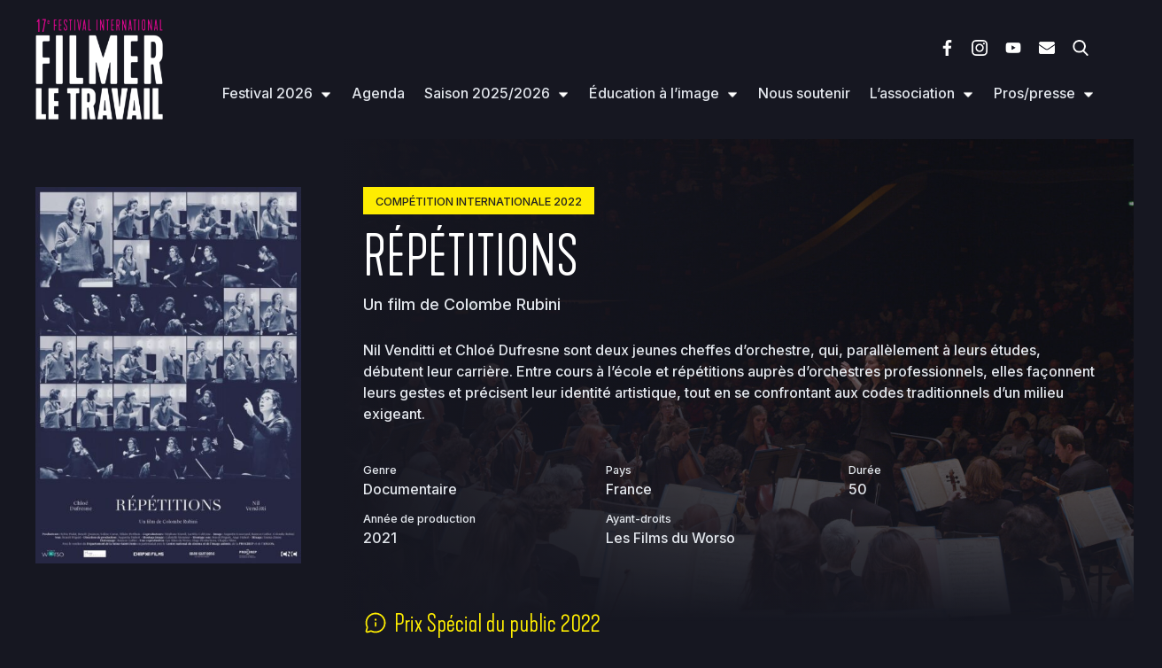

--- FILE ---
content_type: text/html; charset=UTF-8
request_url: https://filmerletravail.org/film/repetitions/
body_size: 10482
content:
<!doctype html>

<!--[if lt IE 7]><html lang="fr-FR" class="no-js lt-ie9 lt-ie8 lt-ie7"><![endif]-->
<!--[if (IE 7)&!(IEMobile)]><html lang="fr-FR" class="no-js lt-ie9 lt-ie8"><![endif]-->
<!--[if (IE 8)&!(IEMobile)]><html lang="fr-FR" class="no-js lt-ie9"><![endif]-->
<!--[if gt IE 8]><!--> <html lang="fr-FR" class="no-js"><!--<![endif]-->

	<head>
		<meta charset="utf-8">

				<meta http-equiv="X-UA-Compatible" content="IE=edge">

		<title>Filmer le travail  Répétitions</title>

				<meta name="HandheldFriendly" content="True">
		<meta name="MobileOptimized" content="320">
		<meta name="viewport" content="width=device-width, initial-scale=1"/>

				<link rel="apple-touch-icon" href="https://filmerletravail.org/wp-content/themes/filmerletravail/library/images/apple-touch-icon.png">
		<link rel="icon" href="https://filmerletravail.org/wp-content/themes/filmerletravail/favicon.png">
		<!--[if IE]>
			<link rel="shortcut icon" href="https://filmerletravail.org/wp-content/themes/filmerletravail/favicon.ico">
		<![endif]-->
				<meta name="msapplication-TileColor" content="#f01d4f">
		<meta name="msapplication-TileImage" content="https://filmerletravail.org/wp-content/themes/filmerletravail/library/images/win8-tile-icon.png">
        <meta name="theme-color" content="#121212">

		<link rel="pingback" href="https://filmerletravail.org/xmlrpc.php">

				<meta property="og:image" content="https://filmerletravail.org/wp-content/uploads/2023/04/repetitions-3-1024x540.jpg">
		<meta property="og:title" content="Filmer le travail &raquo; Répétitions" />
		<meta property="og:url" content="https://filmerletravail.org/film/repetitions/" />
		<meta property="og:site_name" content="Filmer le travail" />
		<meta name="description" content="Nil Venditti et Chloé Dufresne sont deux jeunes cheffes d’orchestre, qui, parallèlement à leurs études, débutent leur carrière. Entre cours à l’école et répétitions auprès d’orchestres professionnels, elles façonnent leurs gestes et précisent leur identité artistique, tout en se confrontant aux code">
		<meta property="og:description" content="Nil Venditti et Chloé Dufresne sont deux jeunes cheffes d’orchestre, qui, parallèlement à leurs études, débutent leur carrière. Entre cours à l’école et répétitions auprès d’orchestres professionnels, elles façonnent leurs gestes et précisent leur identité artistique, tout en se confrontant aux code" />
		<meta property="og:type" content="website" />
		<meta property="og:locale" content="fr_FR" />

		<style type="text/css">
			body {
				--flt-main-background:#161721;
				--flt-primary-color:#feed01;
				--flt-primary-color-background:#feed01;
			}
		</style>

				<meta name='robots' content='max-image-preview:large' />
<link rel='dns-prefetch' href='//cdnjs.cloudflare.com' />
<link rel='dns-prefetch' href='//cdn.jsdelivr.net' />
<link rel="alternate" type="application/rss+xml" title="Filmer le travail &raquo; Flux" href="https://filmerletravail.org/feed/" />
<link rel="alternate" title="oEmbed (JSON)" type="application/json+oembed" href="https://filmerletravail.org/wp-json/oembed/1.0/embed?url=https%3A%2F%2Ffilmerletravail.org%2Ffilm%2Frepetitions%2F" />
<link rel="alternate" title="oEmbed (XML)" type="text/xml+oembed" href="https://filmerletravail.org/wp-json/oembed/1.0/embed?url=https%3A%2F%2Ffilmerletravail.org%2Ffilm%2Frepetitions%2F&#038;format=xml" />
<style id='wp-img-auto-sizes-contain-inline-css' type='text/css'>
img:is([sizes=auto i],[sizes^="auto," i]){contain-intrinsic-size:3000px 1500px}
/*# sourceURL=wp-img-auto-sizes-contain-inline-css */
</style>
<style id='wp-emoji-styles-inline-css' type='text/css'>

	img.wp-smiley, img.emoji {
		display: inline !important;
		border: none !important;
		box-shadow: none !important;
		height: 1em !important;
		width: 1em !important;
		margin: 0 0.07em !important;
		vertical-align: -0.1em !important;
		background: none !important;
		padding: 0 !important;
	}
/*# sourceURL=wp-emoji-styles-inline-css */
</style>
<style id='wp-block-library-inline-css' type='text/css'>
:root{--wp-block-synced-color:#7a00df;--wp-block-synced-color--rgb:122,0,223;--wp-bound-block-color:var(--wp-block-synced-color);--wp-editor-canvas-background:#ddd;--wp-admin-theme-color:#007cba;--wp-admin-theme-color--rgb:0,124,186;--wp-admin-theme-color-darker-10:#006ba1;--wp-admin-theme-color-darker-10--rgb:0,107,160.5;--wp-admin-theme-color-darker-20:#005a87;--wp-admin-theme-color-darker-20--rgb:0,90,135;--wp-admin-border-width-focus:2px}@media (min-resolution:192dpi){:root{--wp-admin-border-width-focus:1.5px}}.wp-element-button{cursor:pointer}:root .has-very-light-gray-background-color{background-color:#eee}:root .has-very-dark-gray-background-color{background-color:#313131}:root .has-very-light-gray-color{color:#eee}:root .has-very-dark-gray-color{color:#313131}:root .has-vivid-green-cyan-to-vivid-cyan-blue-gradient-background{background:linear-gradient(135deg,#00d084,#0693e3)}:root .has-purple-crush-gradient-background{background:linear-gradient(135deg,#34e2e4,#4721fb 50%,#ab1dfe)}:root .has-hazy-dawn-gradient-background{background:linear-gradient(135deg,#faaca8,#dad0ec)}:root .has-subdued-olive-gradient-background{background:linear-gradient(135deg,#fafae1,#67a671)}:root .has-atomic-cream-gradient-background{background:linear-gradient(135deg,#fdd79a,#004a59)}:root .has-nightshade-gradient-background{background:linear-gradient(135deg,#330968,#31cdcf)}:root .has-midnight-gradient-background{background:linear-gradient(135deg,#020381,#2874fc)}:root{--wp--preset--font-size--normal:16px;--wp--preset--font-size--huge:42px}.has-regular-font-size{font-size:1em}.has-larger-font-size{font-size:2.625em}.has-normal-font-size{font-size:var(--wp--preset--font-size--normal)}.has-huge-font-size{font-size:var(--wp--preset--font-size--huge)}.has-text-align-center{text-align:center}.has-text-align-left{text-align:left}.has-text-align-right{text-align:right}.has-fit-text{white-space:nowrap!important}#end-resizable-editor-section{display:none}.aligncenter{clear:both}.items-justified-left{justify-content:flex-start}.items-justified-center{justify-content:center}.items-justified-right{justify-content:flex-end}.items-justified-space-between{justify-content:space-between}.screen-reader-text{border:0;clip-path:inset(50%);height:1px;margin:-1px;overflow:hidden;padding:0;position:absolute;width:1px;word-wrap:normal!important}.screen-reader-text:focus{background-color:#ddd;clip-path:none;color:#444;display:block;font-size:1em;height:auto;left:5px;line-height:normal;padding:15px 23px 14px;text-decoration:none;top:5px;width:auto;z-index:100000}html :where(.has-border-color){border-style:solid}html :where([style*=border-top-color]){border-top-style:solid}html :where([style*=border-right-color]){border-right-style:solid}html :where([style*=border-bottom-color]){border-bottom-style:solid}html :where([style*=border-left-color]){border-left-style:solid}html :where([style*=border-width]){border-style:solid}html :where([style*=border-top-width]){border-top-style:solid}html :where([style*=border-right-width]){border-right-style:solid}html :where([style*=border-bottom-width]){border-bottom-style:solid}html :where([style*=border-left-width]){border-left-style:solid}html :where(img[class*=wp-image-]){height:auto;max-width:100%}:where(figure){margin:0 0 1em}html :where(.is-position-sticky){--wp-admin--admin-bar--position-offset:var(--wp-admin--admin-bar--height,0px)}@media screen and (max-width:600px){html :where(.is-position-sticky){--wp-admin--admin-bar--position-offset:0px}}

/*# sourceURL=wp-block-library-inline-css */
</style><style id='global-styles-inline-css' type='text/css'>
:root{--wp--preset--aspect-ratio--square: 1;--wp--preset--aspect-ratio--4-3: 4/3;--wp--preset--aspect-ratio--3-4: 3/4;--wp--preset--aspect-ratio--3-2: 3/2;--wp--preset--aspect-ratio--2-3: 2/3;--wp--preset--aspect-ratio--16-9: 16/9;--wp--preset--aspect-ratio--9-16: 9/16;--wp--preset--color--black: #000000;--wp--preset--color--cyan-bluish-gray: #abb8c3;--wp--preset--color--white: #ffffff;--wp--preset--color--pale-pink: #f78da7;--wp--preset--color--vivid-red: #cf2e2e;--wp--preset--color--luminous-vivid-orange: #ff6900;--wp--preset--color--luminous-vivid-amber: #fcb900;--wp--preset--color--light-green-cyan: #7bdcb5;--wp--preset--color--vivid-green-cyan: #00d084;--wp--preset--color--pale-cyan-blue: #8ed1fc;--wp--preset--color--vivid-cyan-blue: #0693e3;--wp--preset--color--vivid-purple: #9b51e0;--wp--preset--gradient--vivid-cyan-blue-to-vivid-purple: linear-gradient(135deg,rgb(6,147,227) 0%,rgb(155,81,224) 100%);--wp--preset--gradient--light-green-cyan-to-vivid-green-cyan: linear-gradient(135deg,rgb(122,220,180) 0%,rgb(0,208,130) 100%);--wp--preset--gradient--luminous-vivid-amber-to-luminous-vivid-orange: linear-gradient(135deg,rgb(252,185,0) 0%,rgb(255,105,0) 100%);--wp--preset--gradient--luminous-vivid-orange-to-vivid-red: linear-gradient(135deg,rgb(255,105,0) 0%,rgb(207,46,46) 100%);--wp--preset--gradient--very-light-gray-to-cyan-bluish-gray: linear-gradient(135deg,rgb(238,238,238) 0%,rgb(169,184,195) 100%);--wp--preset--gradient--cool-to-warm-spectrum: linear-gradient(135deg,rgb(74,234,220) 0%,rgb(151,120,209) 20%,rgb(207,42,186) 40%,rgb(238,44,130) 60%,rgb(251,105,98) 80%,rgb(254,248,76) 100%);--wp--preset--gradient--blush-light-purple: linear-gradient(135deg,rgb(255,206,236) 0%,rgb(152,150,240) 100%);--wp--preset--gradient--blush-bordeaux: linear-gradient(135deg,rgb(254,205,165) 0%,rgb(254,45,45) 50%,rgb(107,0,62) 100%);--wp--preset--gradient--luminous-dusk: linear-gradient(135deg,rgb(255,203,112) 0%,rgb(199,81,192) 50%,rgb(65,88,208) 100%);--wp--preset--gradient--pale-ocean: linear-gradient(135deg,rgb(255,245,203) 0%,rgb(182,227,212) 50%,rgb(51,167,181) 100%);--wp--preset--gradient--electric-grass: linear-gradient(135deg,rgb(202,248,128) 0%,rgb(113,206,126) 100%);--wp--preset--gradient--midnight: linear-gradient(135deg,rgb(2,3,129) 0%,rgb(40,116,252) 100%);--wp--preset--font-size--small: 13px;--wp--preset--font-size--medium: 20px;--wp--preset--font-size--large: 36px;--wp--preset--font-size--x-large: 42px;--wp--preset--spacing--20: 0.44rem;--wp--preset--spacing--30: 0.67rem;--wp--preset--spacing--40: 1rem;--wp--preset--spacing--50: 1.5rem;--wp--preset--spacing--60: 2.25rem;--wp--preset--spacing--70: 3.38rem;--wp--preset--spacing--80: 5.06rem;--wp--preset--shadow--natural: 6px 6px 9px rgba(0, 0, 0, 0.2);--wp--preset--shadow--deep: 12px 12px 50px rgba(0, 0, 0, 0.4);--wp--preset--shadow--sharp: 6px 6px 0px rgba(0, 0, 0, 0.2);--wp--preset--shadow--outlined: 6px 6px 0px -3px rgb(255, 255, 255), 6px 6px rgb(0, 0, 0);--wp--preset--shadow--crisp: 6px 6px 0px rgb(0, 0, 0);}:where(.is-layout-flex){gap: 0.5em;}:where(.is-layout-grid){gap: 0.5em;}body .is-layout-flex{display: flex;}.is-layout-flex{flex-wrap: wrap;align-items: center;}.is-layout-flex > :is(*, div){margin: 0;}body .is-layout-grid{display: grid;}.is-layout-grid > :is(*, div){margin: 0;}:where(.wp-block-columns.is-layout-flex){gap: 2em;}:where(.wp-block-columns.is-layout-grid){gap: 2em;}:where(.wp-block-post-template.is-layout-flex){gap: 1.25em;}:where(.wp-block-post-template.is-layout-grid){gap: 1.25em;}.has-black-color{color: var(--wp--preset--color--black) !important;}.has-cyan-bluish-gray-color{color: var(--wp--preset--color--cyan-bluish-gray) !important;}.has-white-color{color: var(--wp--preset--color--white) !important;}.has-pale-pink-color{color: var(--wp--preset--color--pale-pink) !important;}.has-vivid-red-color{color: var(--wp--preset--color--vivid-red) !important;}.has-luminous-vivid-orange-color{color: var(--wp--preset--color--luminous-vivid-orange) !important;}.has-luminous-vivid-amber-color{color: var(--wp--preset--color--luminous-vivid-amber) !important;}.has-light-green-cyan-color{color: var(--wp--preset--color--light-green-cyan) !important;}.has-vivid-green-cyan-color{color: var(--wp--preset--color--vivid-green-cyan) !important;}.has-pale-cyan-blue-color{color: var(--wp--preset--color--pale-cyan-blue) !important;}.has-vivid-cyan-blue-color{color: var(--wp--preset--color--vivid-cyan-blue) !important;}.has-vivid-purple-color{color: var(--wp--preset--color--vivid-purple) !important;}.has-black-background-color{background-color: var(--wp--preset--color--black) !important;}.has-cyan-bluish-gray-background-color{background-color: var(--wp--preset--color--cyan-bluish-gray) !important;}.has-white-background-color{background-color: var(--wp--preset--color--white) !important;}.has-pale-pink-background-color{background-color: var(--wp--preset--color--pale-pink) !important;}.has-vivid-red-background-color{background-color: var(--wp--preset--color--vivid-red) !important;}.has-luminous-vivid-orange-background-color{background-color: var(--wp--preset--color--luminous-vivid-orange) !important;}.has-luminous-vivid-amber-background-color{background-color: var(--wp--preset--color--luminous-vivid-amber) !important;}.has-light-green-cyan-background-color{background-color: var(--wp--preset--color--light-green-cyan) !important;}.has-vivid-green-cyan-background-color{background-color: var(--wp--preset--color--vivid-green-cyan) !important;}.has-pale-cyan-blue-background-color{background-color: var(--wp--preset--color--pale-cyan-blue) !important;}.has-vivid-cyan-blue-background-color{background-color: var(--wp--preset--color--vivid-cyan-blue) !important;}.has-vivid-purple-background-color{background-color: var(--wp--preset--color--vivid-purple) !important;}.has-black-border-color{border-color: var(--wp--preset--color--black) !important;}.has-cyan-bluish-gray-border-color{border-color: var(--wp--preset--color--cyan-bluish-gray) !important;}.has-white-border-color{border-color: var(--wp--preset--color--white) !important;}.has-pale-pink-border-color{border-color: var(--wp--preset--color--pale-pink) !important;}.has-vivid-red-border-color{border-color: var(--wp--preset--color--vivid-red) !important;}.has-luminous-vivid-orange-border-color{border-color: var(--wp--preset--color--luminous-vivid-orange) !important;}.has-luminous-vivid-amber-border-color{border-color: var(--wp--preset--color--luminous-vivid-amber) !important;}.has-light-green-cyan-border-color{border-color: var(--wp--preset--color--light-green-cyan) !important;}.has-vivid-green-cyan-border-color{border-color: var(--wp--preset--color--vivid-green-cyan) !important;}.has-pale-cyan-blue-border-color{border-color: var(--wp--preset--color--pale-cyan-blue) !important;}.has-vivid-cyan-blue-border-color{border-color: var(--wp--preset--color--vivid-cyan-blue) !important;}.has-vivid-purple-border-color{border-color: var(--wp--preset--color--vivid-purple) !important;}.has-vivid-cyan-blue-to-vivid-purple-gradient-background{background: var(--wp--preset--gradient--vivid-cyan-blue-to-vivid-purple) !important;}.has-light-green-cyan-to-vivid-green-cyan-gradient-background{background: var(--wp--preset--gradient--light-green-cyan-to-vivid-green-cyan) !important;}.has-luminous-vivid-amber-to-luminous-vivid-orange-gradient-background{background: var(--wp--preset--gradient--luminous-vivid-amber-to-luminous-vivid-orange) !important;}.has-luminous-vivid-orange-to-vivid-red-gradient-background{background: var(--wp--preset--gradient--luminous-vivid-orange-to-vivid-red) !important;}.has-very-light-gray-to-cyan-bluish-gray-gradient-background{background: var(--wp--preset--gradient--very-light-gray-to-cyan-bluish-gray) !important;}.has-cool-to-warm-spectrum-gradient-background{background: var(--wp--preset--gradient--cool-to-warm-spectrum) !important;}.has-blush-light-purple-gradient-background{background: var(--wp--preset--gradient--blush-light-purple) !important;}.has-blush-bordeaux-gradient-background{background: var(--wp--preset--gradient--blush-bordeaux) !important;}.has-luminous-dusk-gradient-background{background: var(--wp--preset--gradient--luminous-dusk) !important;}.has-pale-ocean-gradient-background{background: var(--wp--preset--gradient--pale-ocean) !important;}.has-electric-grass-gradient-background{background: var(--wp--preset--gradient--electric-grass) !important;}.has-midnight-gradient-background{background: var(--wp--preset--gradient--midnight) !important;}.has-small-font-size{font-size: var(--wp--preset--font-size--small) !important;}.has-medium-font-size{font-size: var(--wp--preset--font-size--medium) !important;}.has-large-font-size{font-size: var(--wp--preset--font-size--large) !important;}.has-x-large-font-size{font-size: var(--wp--preset--font-size--x-large) !important;}
/*# sourceURL=global-styles-inline-css */
</style>

<style id='classic-theme-styles-inline-css' type='text/css'>
/*! This file is auto-generated */
.wp-block-button__link{color:#fff;background-color:#32373c;border-radius:9999px;box-shadow:none;text-decoration:none;padding:calc(.667em + 2px) calc(1.333em + 2px);font-size:1.125em}.wp-block-file__button{background:#32373c;color:#fff;text-decoration:none}
/*# sourceURL=/wp-includes/css/classic-themes.min.css */
</style>
<link rel='stylesheet' id='tippy-light-css' href='https://filmerletravail.org/wp-content/themes/filmerletravail/library/js/libs/tippy/tippy-theme-light.css' type='text/css' media='all' />
<link rel='stylesheet' id='slick-css-css' href='//cdn.jsdelivr.net/npm/slick-carousel@1.8.1/slick/slick.css' type='text/css' media='all' />
<link rel='stylesheet' id='bones-stylesheet-css' href='https://filmerletravail.org/wp-content/themes/filmerletravail/library/css/style21.css' type='text/css' media='all' />
<link rel='stylesheet' id='ari-fancybox-css' href='https://filmerletravail.org/wp-content/plugins/ari-fancy-lightbox/assets/fancybox/jquery.fancybox.min.css' type='text/css' media='all' />
<style id='ari-fancybox-inline-css' type='text/css'>
BODY .fancybox-container{z-index:200000}BODY .fancybox-is-open .fancybox-bg{opacity:0.87}BODY .fancybox-bg {background-color:#0f0f11}BODY .fancybox-thumbs {background-color:#ffffff}
/*# sourceURL=ari-fancybox-inline-css */
</style>
<script type="text/javascript" src="https://filmerletravail.org/wp-includes/js/jquery/jquery.min.js" id="jquery-core-js"></script>
<script type="text/javascript" src="https://filmerletravail.org/wp-includes/js/jquery/jquery-migrate.min.js" id="jquery-migrate-js"></script>
<script type="text/javascript" src="//cdnjs.cloudflare.com/ajax/libs/jquery-easing/1.4.1/jquery.easing.min.js" id="jquery-easing-js"></script>
<script type="text/javascript" src="https://filmerletravail.org/wp-content/themes/filmerletravail/library/js/libs/modernizr.custom.min.js" id="bones-modernizr-js"></script>
<script type="text/javascript" id="ari-fancybox-js-extra">
/* <![CDATA[ */
var ARI_FANCYBOX = {"lightbox":{"backFocus":false,"trapFocus":false,"thumbs":{"hideOnClose":false},"touch":{"vertical":true,"momentum":true},"buttons":["slideShow","fullScreen","thumbs","close"],"lang":"custom","i18n":{"custom":{"PREV":"Previous","NEXT":"Next","PLAY_START":"Start slideshow (P)","PLAY_STOP":"Stop slideshow (P)","FULL_SCREEN":"Full screen (F)","THUMBS":"Thumbnails (G)","CLOSE":"Close (Esc)","ERROR":"The requested content cannot be loaded. \u003Cbr/\u003E Please try again later."}}},"convert":{"images":{"convert":true,"post_grouping":true,"grouping_selector":".galerie-film"},"youtube":{"convert":true},"vimeo":{"convert":true}},"sanitize":null,"viewers":{"pdfjs":{"url":"https://filmerletravail.org/wp-content/plugins/ari-fancy-lightbox/assets/pdfjs/web/viewer.html"}}};
//# sourceURL=ari-fancybox-js-extra
/* ]]> */
</script>
<script type="text/javascript" id="ari-fancybox-js-before">
/* <![CDATA[ */
ARI_FANCYBOX_INIT_FUNC = function($) {$('.mgl-item').each(function() {
var $item = $(this), title = $item.find('.mgl-caption').text(), $a = $item.find('.mgl-img-container a');

$a.attr('data-caption', title);
});}
//# sourceURL=ari-fancybox-js-before
/* ]]> */
</script>
<script type="text/javascript" src="https://filmerletravail.org/wp-content/plugins/ari-fancy-lightbox/assets/fancybox/jquery.fancybox.min.js" id="ari-fancybox-js"></script>
<link rel="https://api.w.org/" href="https://filmerletravail.org/wp-json/" /><link rel="alternate" title="JSON" type="application/json" href="https://filmerletravail.org/wp-json/wp/v2/film/25187" /><link rel="canonical" href="https://filmerletravail.org/film/repetitions/" />
<link rel='shortlink' href='https://filmerletravail.org/?p=25187' />
<link rel="apple-touch-icon" sizes="180x180" href="/wp-content/uploads/fbrfg/apple-touch-icon.png">
<link rel="icon" type="image/png" sizes="32x32" href="/wp-content/uploads/fbrfg/favicon-32x32.png">
<link rel="icon" type="image/png" sizes="16x16" href="/wp-content/uploads/fbrfg/favicon-16x16.png">
<link rel="manifest" href="/wp-content/uploads/fbrfg/site.webmanifest">
<link rel="mask-icon" href="/wp-content/uploads/fbrfg/safari-pinned-tab.svg" color="#161721">
<link rel="shortcut icon" href="/wp-content/uploads/fbrfg/favicon.ico">
<meta name="msapplication-TileColor" content="#da532c">
<meta name="msapplication-config" content="/wp-content/uploads/fbrfg/browserconfig.xml">
<meta name="theme-color" content="#ffffff"><link rel="icon" href="https://filmerletravail.org/wp-content/uploads/2025/01/cropped-FLT_logo_mono_fondClair-32x32.png" sizes="32x32" />
<link rel="icon" href="https://filmerletravail.org/wp-content/uploads/2025/01/cropped-FLT_logo_mono_fondClair-192x192.png" sizes="192x192" />
<link rel="apple-touch-icon" href="https://filmerletravail.org/wp-content/uploads/2025/01/cropped-FLT_logo_mono_fondClair-180x180.png" />
<meta name="msapplication-TileImage" content="https://filmerletravail.org/wp-content/uploads/2025/01/cropped-FLT_logo_mono_fondClair-270x270.png" />
		
	</head>

	<body class="wp-singular film-template-default single single-film postid-25187 wp-theme-filmerletravail" itemscope itemtype="http://schema.org/WebPage">

					<div class="background-heading" style="background-image:url('https://filmerletravail.org/wp-content/uploads/2023/04/repetitions-2-1896x1000.jpg');"></div>
		
		<div class="desktop-1030"></div>

		<div id="container">

			<header class="header" role="banner" itemscope itemtype="http://schema.org/WPHeader">

				<div id="inner-header" class="wrap cf">

										<a href="https://filmerletravail.org" rel="nofollow">
						<img id="logo" alt="Filmer le travail" src="https://filmerletravail.org/wp-content/uploads/2025/06/Logo-entete-site-2026.png" />
					</a>

					<nav role="navigation" itemscope itemtype="http://schema.org/SiteNavigationElement">

						<div class="nav-wrapper">

															<div class="pictos-header">
									<h2>Suivez-nous</h3>
									<ul>
																					<li>
												<a data-tippy-touche="false" data-tippy-content="Facebook" href="https://www.facebook.com/filmer.letravail/" target="">
													<img src="https://filmerletravail.org/wp-content/uploads/2022/11/facebook.png" alt="Facebook" />
													<span>Facebook</span>
												</a>
											</li>
																					<li>
												<a data-tippy-touche="false" data-tippy-content="Instagram" href="https://www.instagram.com/filmer_le_travail/" target="">
													<img src="https://filmerletravail.org/wp-content/uploads/2022/11/instagram.png" alt="Instagram" />
													<span>Instagram</span>
												</a>
											</li>
																					<li>
												<a data-tippy-touche="false" data-tippy-content="Youtube" href="https://www.youtube.com/channel/UCON-aLChHDyLFxktGuCYxlg" target="">
													<img src="https://filmerletravail.org/wp-content/uploads/2022/11/youtube.png" alt="Youtube" />
													<span>Youtube</span>
												</a>
											</li>
																					<li>
												<a data-tippy-touche="false" data-tippy-content="Contact" href="https://filmerletravail.org/lassociation/contact/" target="">
													<img src="https://filmerletravail.org/wp-content/uploads/2022/11/newsletter.png" alt="Contact" />
													<span>Contact</span>
												</a>
											</li>
																					<li>
												<a data-tippy-touche="false" data-tippy-content="Recherche" href="https://filmerletravail.org/recherche/" target="">
													<img src="https://filmerletravail.org/wp-content/uploads/2023/03/search.png" alt="Recherche" />
													<span>Recherche</span>
												</a>
											</li>
																			</ul>
								</div>
							
							<ul id="menu-menu-principal" class="nav top-nav cf"><li id="menu-item-31293" class="menu-item menu-item-type-taxonomy menu-item-object-section menu-item-has-children menu-item-31293"><a href="https://filmerletravail.org/edition/edition-2026/">Festival 2026</a>
<ul class="sub-menu">
	<li id="menu-item-31638" class="menu-item menu-item-type-post_type menu-item-object-page menu-item-31638"><a href="https://filmerletravail.org/devenir-benevole/">Devenir bénévole</a></li>
	<li id="menu-item-31870" class="menu-item menu-item-type-post_type menu-item-object-page menu-item-31870"><a href="https://filmerletravail.org/hebergez-un-e-invite-e-du-festival/">Héberger un.e cinéaste</a></li>
	<li id="menu-item-31639" class="menu-item menu-item-type-post_type menu-item-object-page menu-item-31639"><a href="https://filmerletravail.org/education-a-limage/">Éducation à l’image</a></li>
</ul>
</li>
<li id="menu-item-24731" class="menu-item menu-item-type-post_type menu-item-object-page menu-item-24731"><a href="https://filmerletravail.org/les-evenements-a-venir/">Agenda</a></li>
<li id="menu-item-26355" class="menu-item menu-item-type-post_type menu-item-object-page menu-item-has-children menu-item-26355"><a href="https://filmerletravail.org/programmation-annuelle/">Saison 2025/2026</a>
<ul class="sub-menu">
	<li id="menu-item-31312" class="menu-item menu-item-type-taxonomy menu-item-object-section menu-item-31312"><a href="https://filmerletravail.org/edition/programmations-annuelles/programmation-annuelle-2025-2026/">En ce moment</a></li>
	<li id="menu-item-26167" class="menu-item menu-item-type-taxonomy menu-item-object-section menu-item-26167"><a href="https://filmerletravail.org/edition/programmations-annuelles/">Archives</a></li>
</ul>
</li>
<li id="menu-item-49" class="menu-item menu-item-type-post_type menu-item-object-page menu-item-has-children menu-item-49"><a href="https://filmerletravail.org/education-a-limage/">Éducation à l’image</a>
<ul class="sub-menu">
	<li id="menu-item-26231" class="menu-item menu-item-type-post_type menu-item-object-page menu-item-26231"><a href="https://filmerletravail.org/education-a-limage/ecoles-maternelles-et-primaires/">Écoles maternelles et primaires</a></li>
	<li id="menu-item-26232" class="menu-item menu-item-type-post_type menu-item-object-page menu-item-26232"><a href="https://filmerletravail.org/education-a-limage/colleges/">Collèges</a></li>
	<li id="menu-item-26233" class="menu-item menu-item-type-post_type menu-item-object-page menu-item-26233"><a href="https://filmerletravail.org/education-a-limage/lycees-et-cfa/">Lycées et CFA</a></li>
	<li id="menu-item-26234" class="menu-item menu-item-type-post_type menu-item-object-page menu-item-26234"><a href="https://filmerletravail.org/education-a-limage/etudiant-e-s/">Étudiant·es</a></li>
	<li id="menu-item-26235" class="menu-item menu-item-type-post_type menu-item-object-page menu-item-26235"><a href="https://filmerletravail.org/education-a-limage/hors-temps-scolaire/">Hors temps scolaire</a></li>
	<li id="menu-item-26236" class="menu-item menu-item-type-post_type menu-item-object-page menu-item-26236"><a href="https://filmerletravail.org/education-a-limage/prix-des-detenu-e-s/">Prix des détenu·es</a></li>
	<li id="menu-item-26237" class="menu-item menu-item-type-post_type menu-item-object-page menu-item-26237"><a href="https://filmerletravail.org/education-a-limage/formations-pour-toutes-et-tous/">Formations pour toutes et tous</a></li>
</ul>
</li>
<li id="menu-item-31259" class="menu-item menu-item-type-post_type menu-item-object-page menu-item-31259"><a href="https://filmerletravail.org/lassociation/nous-soutenir/">Nous soutenir</a></li>
<li id="menu-item-55" class="menu-item menu-item-type-post_type menu-item-object-page menu-item-has-children menu-item-55"><a href="https://filmerletravail.org/lassociation/">L’association</a>
<ul class="sub-menu">
	<li id="menu-item-56" class="menu-item menu-item-type-post_type menu-item-object-page menu-item-56"><a href="https://filmerletravail.org/lassociation/a-propos/">À propos</a></li>
	<li id="menu-item-59" class="menu-item menu-item-type-post_type menu-item-object-page menu-item-59"><a href="https://filmerletravail.org/lassociation/equipe/">Équipe</a></li>
	<li id="menu-item-61" class="menu-item menu-item-type-post_type menu-item-object-page menu-item-61"><a href="https://filmerletravail.org/lassociation/nous-soutenir/">Nous soutenir</a></li>
	<li id="menu-item-31850" class="menu-item menu-item-type-post_type menu-item-object-page menu-item-31850"><a href="https://filmerletravail.org/prestations-filmer-le-travail-se-deplace/">Prestations</a></li>
	<li id="menu-item-62" class="menu-item menu-item-type-post_type menu-item-object-page menu-item-62"><a href="https://filmerletravail.org/lassociation/partenaires/">Partenaires Filmer le travail 2025</a></li>
	<li id="menu-item-60" class="menu-item menu-item-type-post_type menu-item-object-page menu-item-60"><a href="https://filmerletravail.org/lassociation/filmer-le-travail-en-reseau/">Filmer le travail en réseau</a></li>
	<li id="menu-item-57" class="menu-item menu-item-type-post_type menu-item-object-page menu-item-57"><a href="https://filmerletravail.org/archives/">Précédentes éditions</a></li>
	<li id="menu-item-58" class="menu-item menu-item-type-post_type menu-item-object-page menu-item-58"><a href="https://filmerletravail.org/lassociation/contact/">Contact</a></li>
</ul>
</li>
<li id="menu-item-63" class="menu-item menu-item-type-post_type menu-item-object-page menu-item-has-children menu-item-63"><a href="https://filmerletravail.org/pros-presse/">Pros/presse</a>
<ul class="sub-menu">
	<li id="menu-item-1225" class="menu-item menu-item-type-post_type menu-item-object-page menu-item-1225"><a href="https://filmerletravail.org/pros-presse/">Accréditations</a></li>
	<li id="menu-item-64" class="menu-item menu-item-type-post_type menu-item-object-page menu-item-64"><a href="https://filmerletravail.org/pros-presse/presse/">Presse</a></li>
	<li id="menu-item-26240" class="menu-item menu-item-type-post_type menu-item-object-page menu-item-26240"><a href="https://filmerletravail.org/professionnels/">Professionnels</a></li>
</ul>
</li>
</ul>						</div>

					</nav>

					<div class="menu-button-container">
						<a href="" data-tippy-content="Afficher le menu" class="menu-button">
							<span>Menu</span>
							<div>
						        <span class="top"></span>
						        <span class="middle"></span>
						        <span class="bottom"></span>
						    </div>
						</a>
					</div>

				</div>

			</header>

	<div id="content">

		<div id="inner-content" class="wrap cf">

			<main id="main" class="m-all t-all d-all cf" role="main" itemscope itemprop="mainContentOfPage" itemtype="http://schema.org/Blog">

				
						<article class="" id="post-25187" class="cf post-25187 film type-film status-publish has-post-thumbnail hentry section-edition-2022 section-competitions-edition-2022 section-competition-internationale-edition-2022" role="article" itemscope itemprop="blogPost" itemtype="http://schema.org/BlogPosting">
							<div class="fiche-container fiche-film-container">

								<aside>
									
									
									
									
																			<div class="affiche">
											<a class="galerie-film" href="https://filmerletravail.org/wp-content/uploads/2023/04/affiche-repetitions.jpg">
												<img src="https://filmerletravail.org/wp-content/uploads/2023/04/affiche-repetitions-424x600.jpg" />
											</a>
										</div>
																	</aside>

								<main>

					                <header class="article-header entry-header film-header">

					                						                		<a href="https://filmerletravail.org/edition/edition-2022/competitions-edition-2022/competition-internationale-edition-2022/"><label class="encadre">Compétition internationale 2022</label></a>
					                						                  	<h1 class="single-title" itemprop="headline" rel="bookmark">Répétitions</h1>
					                  						                  		<h4>Un film de Colombe Rubini</h4>
					                  	
					                </header> 
					                						                <div class="synopsis" itemprop="articleBody">
						                  	<p>Nil Venditti et Chloé Dufresne sont deux jeunes cheffes d’orchestre, qui, parallèlement à leurs études, débutent leur carrière. Entre cours à l’école et répétitions auprès d’orchestres professionnels, elles façonnent leurs gestes et précisent leur identité artistique, tout en se confrontant aux codes traditionnels d’un milieu exigeant.</p>
										</div>
									
								</main>

								
								
									<section>

																					<div class="infos">
												
													<ul class="details">
																													<li class="">
																<label>Genre</label>
																<span>Documentaire</span>
															</li>
																													<li class="">
																<label>Pays</label>
																<span>France</span>
															</li>
																													<li class="">
																<label>Durée</label>
																<span>50</span>
															</li>
																													<li class="">
																<label>Année de production</label>
																<span>2021</span>
															</li>
																													<li class="">
																<label>Ayant-droits</label>
																<span>Les Films du Worso</span>
															</li>
																											</ul>

												
																							</div>
										
																	                <div class="textes">
							                									                	<div class="">
								                												                	<h2>
										                		<i class="picto svg-container fill-with-primary">
																	<svg id="Layer" height="512" viewBox="0 0 24 24" width="512" xmlns="http://www.w3.org/2000/svg">
	<path id="chat-info" d="m4.005 21.749a1.76 1.76 0 0 1 -1.664-2.308l.841-2.5a1.181 1.181 0 0 0 -.027-.858 9.77 9.77 0 1 1 4.771 4.767 1.189 1.189 0 0 0 -.875-.026l-2.489.836a1.77 1.77 0 0 1 -.557.089zm8-18a8.236 8.236 0 0 0 -7.492 11.693 2.68 2.68 0 0 1 .094 1.963l-.843 2.512a.24.24 0 0 0 .064.255.244.244 0 0 0 .257.064l2.5-.839a2.679 2.679 0 0 1 1.982.094 8.246 8.246 0 1 0 3.433-15.741zm1.015 5.251a1 1 0 0 0 -1-1h-.01a1 1 0 1 0 1.01 1zm-.27 6v-3a.75.75 0 0 0 -1.5 0v3a.75.75 0 0 0 1.5 0z" fill="rgb(0,0,0)"/>
</svg>																</i>Prix Spécial du public 2022															</h2>
																												<div class="contenu-visible">
															<p>Ainsi que <span class="x193iq5w xeuugli x13faqbe x1vvkbs xlh3980 xvmahel x1n0sxbx x1lliihq x1s928wv xhkezso x1gmr53x x1cpjm7i x1fgarty x1943h6x xudqn12 x3x7a5m x6prxxf xvq8zen xo1l8bm xzsf02u x1yc453h" dir="auto">Mention spéciale – Restitution du travail contemporain</span></p>
	
														</div>
									                									                	</div>
								                								            </div>
								        
						            </section>
						        
						        
	<footer class="  more-images  galerie-film ">
				<ul>
        	    			<li><a class="galerie-film" href="https://filmerletravail.org/wp-content/uploads/2023/04/repetitions-1896x1000.jpg">
           			<img src="https://filmerletravail.org/wp-content/uploads/2023/04/repetitions-1024x540.jpg" />
           		</a></li>
       		    			<li><a class="galerie-film" href="https://filmerletravail.org/wp-content/uploads/2023/04/repetitions-2-1896x1000.jpg">
           			<img src="https://filmerletravail.org/wp-content/uploads/2023/04/repetitions-2-1024x540.jpg" />
           		</a></li>
       		    			<li><a class="galerie-film" href="https://filmerletravail.org/wp-content/uploads/2023/04/repetitions-3-1896x1000.jpg">
           			<img src="https://filmerletravail.org/wp-content/uploads/2023/04/repetitions-3-1024x540.jpg" />
           		</a></li>
       		    			<li><a class="galerie-film" href="https://filmerletravail.org/wp-content/uploads/2023/04/repetitions-4-1896x1000.jpg">
           			<img src="https://filmerletravail.org/wp-content/uploads/2023/04/repetitions-4-1024x540.jpg" />
           		</a></li>
       		    			<li><a class="galerie-film" href="https://filmerletravail.org/wp-content/uploads/2023/04/repetitions-5-1896x1000.jpg">
           			<img src="https://filmerletravail.org/wp-content/uploads/2023/04/repetitions-5-1024x540.jpg" />
           		</a></li>
       		    			<li><a class="galerie-film" href="https://filmerletravail.org/wp-content/uploads/2023/04/repetitions-6-1896x1000.jpg">
           			<img src="https://filmerletravail.org/wp-content/uploads/2023/04/repetitions-6-1024x540.jpg" />
           		</a></li>
       		       	</ul>
   	</footer>

				            </div>

			            </article> 			            

					
				
			</main>


		</div>

	</div>

			<footer class="footer" role="contentinfo" itemscope itemtype="http://schema.org/WPFooter">

				<div id="inner-footer" class="wrap cf">

					<p class="coordonnees">
						<!--<span><strong>Filmer le travail</strong></span>--><img src="https://filmerletravail.org/wp-content/themes/filmerletravail/library/images/Logo_FLT_1-blanc.png" />
						<span>1, place de la Cathédrale, CS 80964</span>
						<span>86038 Poitiers Cedex</span>
						<a href="https://filmerletravail.org/lassociation/contact/">Contact</a>
						<a href="https://filmerletravail.org/lettre-dinformation/">Lettre d'information</a>
						<a href="https://filmerletravail.org/recherche/">Recherche</a>
					</p>
						


					<nav role="navigation">
						
						<ul id="menu-menu-principal-1" class=" footer-nav cf"><li class="menu-item menu-item-type-taxonomy menu-item-object-section menu-item-has-children menu-item-31293"><a href="https://filmerletravail.org/edition/edition-2026/">Festival 2026</a>
<ul class="sub-menu">
	<li class="menu-item menu-item-type-post_type menu-item-object-page menu-item-31638"><a href="https://filmerletravail.org/devenir-benevole/">Devenir bénévole</a></li>
	<li class="menu-item menu-item-type-post_type menu-item-object-page menu-item-31870"><a href="https://filmerletravail.org/hebergez-un-e-invite-e-du-festival/">Héberger un.e cinéaste</a></li>
	<li class="menu-item menu-item-type-post_type menu-item-object-page menu-item-31639"><a href="https://filmerletravail.org/education-a-limage/">Éducation à l’image</a></li>
</ul>
</li>
<li class="menu-item menu-item-type-post_type menu-item-object-page menu-item-24731"><a href="https://filmerletravail.org/les-evenements-a-venir/">Agenda</a></li>
<li class="menu-item menu-item-type-post_type menu-item-object-page menu-item-has-children menu-item-26355"><a href="https://filmerletravail.org/programmation-annuelle/">Saison 2025/2026</a>
<ul class="sub-menu">
	<li class="menu-item menu-item-type-taxonomy menu-item-object-section menu-item-31312"><a href="https://filmerletravail.org/edition/programmations-annuelles/programmation-annuelle-2025-2026/">En ce moment</a></li>
	<li class="menu-item menu-item-type-taxonomy menu-item-object-section menu-item-26167"><a href="https://filmerletravail.org/edition/programmations-annuelles/">Archives</a></li>
</ul>
</li>
<li class="menu-item menu-item-type-post_type menu-item-object-page menu-item-has-children menu-item-49"><a href="https://filmerletravail.org/education-a-limage/">Éducation à l’image</a>
<ul class="sub-menu">
	<li class="menu-item menu-item-type-post_type menu-item-object-page menu-item-26231"><a href="https://filmerletravail.org/education-a-limage/ecoles-maternelles-et-primaires/">Écoles maternelles et primaires</a></li>
	<li class="menu-item menu-item-type-post_type menu-item-object-page menu-item-26232"><a href="https://filmerletravail.org/education-a-limage/colleges/">Collèges</a></li>
	<li class="menu-item menu-item-type-post_type menu-item-object-page menu-item-26233"><a href="https://filmerletravail.org/education-a-limage/lycees-et-cfa/">Lycées et CFA</a></li>
	<li class="menu-item menu-item-type-post_type menu-item-object-page menu-item-26234"><a href="https://filmerletravail.org/education-a-limage/etudiant-e-s/">Étudiant·es</a></li>
	<li class="menu-item menu-item-type-post_type menu-item-object-page menu-item-26235"><a href="https://filmerletravail.org/education-a-limage/hors-temps-scolaire/">Hors temps scolaire</a></li>
	<li class="menu-item menu-item-type-post_type menu-item-object-page menu-item-26236"><a href="https://filmerletravail.org/education-a-limage/prix-des-detenu-e-s/">Prix des détenu·es</a></li>
	<li class="menu-item menu-item-type-post_type menu-item-object-page menu-item-26237"><a href="https://filmerletravail.org/education-a-limage/formations-pour-toutes-et-tous/">Formations pour toutes et tous</a></li>
</ul>
</li>
<li class="menu-item menu-item-type-post_type menu-item-object-page menu-item-31259"><a href="https://filmerletravail.org/lassociation/nous-soutenir/">Nous soutenir</a></li>
<li class="menu-item menu-item-type-post_type menu-item-object-page menu-item-has-children menu-item-55"><a href="https://filmerletravail.org/lassociation/">L’association</a>
<ul class="sub-menu">
	<li class="menu-item menu-item-type-post_type menu-item-object-page menu-item-56"><a href="https://filmerletravail.org/lassociation/a-propos/">À propos</a></li>
	<li class="menu-item menu-item-type-post_type menu-item-object-page menu-item-59"><a href="https://filmerletravail.org/lassociation/equipe/">Équipe</a></li>
	<li class="menu-item menu-item-type-post_type menu-item-object-page menu-item-61"><a href="https://filmerletravail.org/lassociation/nous-soutenir/">Nous soutenir</a></li>
	<li class="menu-item menu-item-type-post_type menu-item-object-page menu-item-31850"><a href="https://filmerletravail.org/prestations-filmer-le-travail-se-deplace/">Prestations</a></li>
	<li class="menu-item menu-item-type-post_type menu-item-object-page menu-item-62"><a href="https://filmerletravail.org/lassociation/partenaires/">Partenaires Filmer le travail 2025</a></li>
	<li class="menu-item menu-item-type-post_type menu-item-object-page menu-item-60"><a href="https://filmerletravail.org/lassociation/filmer-le-travail-en-reseau/">Filmer le travail en réseau</a></li>
	<li class="menu-item menu-item-type-post_type menu-item-object-page menu-item-57"><a href="https://filmerletravail.org/archives/">Précédentes éditions</a></li>
	<li class="menu-item menu-item-type-post_type menu-item-object-page menu-item-58"><a href="https://filmerletravail.org/lassociation/contact/">Contact</a></li>
</ul>
</li>
<li class="menu-item menu-item-type-post_type menu-item-object-page menu-item-has-children menu-item-63"><a href="https://filmerletravail.org/pros-presse/">Pros/presse</a>
<ul class="sub-menu">
	<li class="menu-item menu-item-type-post_type menu-item-object-page menu-item-1225"><a href="https://filmerletravail.org/pros-presse/">Accréditations</a></li>
	<li class="menu-item menu-item-type-post_type menu-item-object-page menu-item-64"><a href="https://filmerletravail.org/pros-presse/presse/">Presse</a></li>
	<li class="menu-item menu-item-type-post_type menu-item-object-page menu-item-26240"><a href="https://filmerletravail.org/professionnels/">Professionnels</a></li>
</ul>
</li>
</ul>					</nav>



					<p class="source-org copyright">
						Crédits site : <a href="https://www.etiennedelcambre.com" target="_blank">Etienne Delcambre</a>. Site réalisé avec le soutien de la <a href="https://www.poitiers.fr/" target="_blank">Ville de Poitiers</a>.<br />
						&copy; 2026 Filmer le travail					</p>

				</div>

			</footer>

		</div>

				<script type="speculationrules">
{"prefetch":[{"source":"document","where":{"and":[{"href_matches":"/*"},{"not":{"href_matches":["/wp-*.php","/wp-admin/*","/wp-content/uploads/*","/wp-content/*","/wp-content/plugins/*","/wp-content/themes/filmerletravail/*","/*\\?(.+)"]}},{"not":{"selector_matches":"a[rel~=\"nofollow\"]"}},{"not":{"selector_matches":".no-prefetch, .no-prefetch a"}}]},"eagerness":"conservative"}]}
</script>
<script type="text/javascript" src="https://filmerletravail.org/wp-content/themes/filmerletravail/library/js/scripts.js" id="bones-js-js"></script>
<script type="text/javascript" src="https://filmerletravail.org/wp-content/themes/filmerletravail/library/js/libs/tippy/popper.min.js" id="popperjs-js"></script>
<script type="text/javascript" src="https://filmerletravail.org/wp-content/themes/filmerletravail/library/js/libs/tippy/tippy-bundle.umd.min.js" id="tippy-js"></script>
<script type="text/javascript" src="//cdn.jsdelivr.net/npm/slick-carousel@1.8.1/slick/slick.min.js" id="slick-js"></script>
<script type="text/javascript" src="https://filmerletravail.org/wp-content/themes/filmerletravail/library/js/libs/mixitup/mixitup.min.js" id="mixitup-js"></script>
<script type="text/javascript" src="https://filmerletravail.org/wp-content/themes/filmerletravail/library/js/filmerletravail19.js" id="filmerletravail-js-js"></script>
<script id="wp-emoji-settings" type="application/json">
{"baseUrl":"https://s.w.org/images/core/emoji/17.0.2/72x72/","ext":".png","svgUrl":"https://s.w.org/images/core/emoji/17.0.2/svg/","svgExt":".svg","source":{"concatemoji":"https://filmerletravail.org/wp-includes/js/wp-emoji-release.min.js"}}
</script>
<script type="module">
/* <![CDATA[ */
/*! This file is auto-generated */
const a=JSON.parse(document.getElementById("wp-emoji-settings").textContent),o=(window._wpemojiSettings=a,"wpEmojiSettingsSupports"),s=["flag","emoji"];function i(e){try{var t={supportTests:e,timestamp:(new Date).valueOf()};sessionStorage.setItem(o,JSON.stringify(t))}catch(e){}}function c(e,t,n){e.clearRect(0,0,e.canvas.width,e.canvas.height),e.fillText(t,0,0);t=new Uint32Array(e.getImageData(0,0,e.canvas.width,e.canvas.height).data);e.clearRect(0,0,e.canvas.width,e.canvas.height),e.fillText(n,0,0);const a=new Uint32Array(e.getImageData(0,0,e.canvas.width,e.canvas.height).data);return t.every((e,t)=>e===a[t])}function p(e,t){e.clearRect(0,0,e.canvas.width,e.canvas.height),e.fillText(t,0,0);var n=e.getImageData(16,16,1,1);for(let e=0;e<n.data.length;e++)if(0!==n.data[e])return!1;return!0}function u(e,t,n,a){switch(t){case"flag":return n(e,"\ud83c\udff3\ufe0f\u200d\u26a7\ufe0f","\ud83c\udff3\ufe0f\u200b\u26a7\ufe0f")?!1:!n(e,"\ud83c\udde8\ud83c\uddf6","\ud83c\udde8\u200b\ud83c\uddf6")&&!n(e,"\ud83c\udff4\udb40\udc67\udb40\udc62\udb40\udc65\udb40\udc6e\udb40\udc67\udb40\udc7f","\ud83c\udff4\u200b\udb40\udc67\u200b\udb40\udc62\u200b\udb40\udc65\u200b\udb40\udc6e\u200b\udb40\udc67\u200b\udb40\udc7f");case"emoji":return!a(e,"\ud83e\u1fac8")}return!1}function f(e,t,n,a){let r;const o=(r="undefined"!=typeof WorkerGlobalScope&&self instanceof WorkerGlobalScope?new OffscreenCanvas(300,150):document.createElement("canvas")).getContext("2d",{willReadFrequently:!0}),s=(o.textBaseline="top",o.font="600 32px Arial",{});return e.forEach(e=>{s[e]=t(o,e,n,a)}),s}function r(e){var t=document.createElement("script");t.src=e,t.defer=!0,document.head.appendChild(t)}a.supports={everything:!0,everythingExceptFlag:!0},new Promise(t=>{let n=function(){try{var e=JSON.parse(sessionStorage.getItem(o));if("object"==typeof e&&"number"==typeof e.timestamp&&(new Date).valueOf()<e.timestamp+604800&&"object"==typeof e.supportTests)return e.supportTests}catch(e){}return null}();if(!n){if("undefined"!=typeof Worker&&"undefined"!=typeof OffscreenCanvas&&"undefined"!=typeof URL&&URL.createObjectURL&&"undefined"!=typeof Blob)try{var e="postMessage("+f.toString()+"("+[JSON.stringify(s),u.toString(),c.toString(),p.toString()].join(",")+"));",a=new Blob([e],{type:"text/javascript"});const r=new Worker(URL.createObjectURL(a),{name:"wpTestEmojiSupports"});return void(r.onmessage=e=>{i(n=e.data),r.terminate(),t(n)})}catch(e){}i(n=f(s,u,c,p))}t(n)}).then(e=>{for(const n in e)a.supports[n]=e[n],a.supports.everything=a.supports.everything&&a.supports[n],"flag"!==n&&(a.supports.everythingExceptFlag=a.supports.everythingExceptFlag&&a.supports[n]);var t;a.supports.everythingExceptFlag=a.supports.everythingExceptFlag&&!a.supports.flag,a.supports.everything||((t=a.source||{}).concatemoji?r(t.concatemoji):t.wpemoji&&t.twemoji&&(r(t.twemoji),r(t.wpemoji)))});
//# sourceURL=https://filmerletravail.org/wp-includes/js/wp-emoji-loader.min.js
/* ]]> */
</script>
				<script type="text/javascript">
					jQuery.noConflict();
					(
						function ( $ ) {
							$( function () {
								$( "area[href*=\\#],a[href*=\\#]:not([href=\\#]):not([href^='\\#tab']):not([href^='\\#quicktab']):not([href^='\\#pane'])" ).click( function () {
									if ( location.pathname.replace( /^\//, '' ) == this.pathname.replace( /^\//, '' ) && location.hostname == this.hostname ) {
										var target = $( this.hash );
										target = target.length ? target : $( '[name=' + this.hash.slice( 1 ) + ']' );
										if ( target.length ) {
											$( 'html,body' ).animate( {
												scrollTop: target.offset().top - 20											},900 , 'easeInBounce' );
											return false;
										}
									}
								} );
							} );
						}
					)( jQuery );
				</script>
			
	</body>

</html> <!-- end of site. what a ride! -->


--- FILE ---
content_type: text/css
request_url: https://filmerletravail.org/wp-content/themes/filmerletravail/library/css/style21.css
body_size: 22635
content:
@charset "UTF-8";
/*! Made with Bones: http://themble.com/bones :) */
/******************************************************************
Site Name:
Author:

Stylesheet: Main Stylesheet

Here's where the magic happens. Here, you'll see we are calling in
the separate media queries. The base mobile goes outside any query
and is called at the beginning, after that we call the rest
of the styles inside media queries.

Helpful articles on Sass file organization:
http://thesassway.com/advanced/modular-css-naming-conventions

******************************************************************/
/*********************
IMPORTING PARTIALS
These files are needed at the beginning so that we establish all
our mixins, functions, and variables that we'll be using across
the whole project.
*********************/
/* normalize.css 2012-07-07T09:50 UTC - http://github.com/necolas/normalize.css */
/* ==========================================================================
   HTML5 display definitions
   ========================================================================== */
/**
 * Correct `block` display not defined in IE 8/9.
 */
@import url("https://fonts.googleapis.com/css2?family=Inter:wght@300;500&display=swap");
article,
aside,
details,
figcaption,
figure,
footer,
header,
hgroup,
main,
nav,
section,
summary {
  display: block;
}

/**
 * Correct `inline-block` display not defined in IE 8/9.
 */
audio,
canvas,
video {
  display: inline-block;
}

/**
 * Prevent modern browsers from displaying `audio` without controls.
 * Remove excess height in iOS 5 devices.
 */
audio:not([controls]) {
  display: none;
  height: 0;
}

/**
 * Address `[hidden]` styling not present in IE 8/9.
 * Hide the `template` element in IE, Safari, and Firefox < 22.
 */
[hidden],
template {
  display: none;
}

/* ==========================================================================
   Base
   ========================================================================== */
/**
 * 1. Set default font family to sans-serif.
 * 2. Prevent iOS text size adjust after orientation change, without disabling
 *    user zoom.
 */
html {
  font-family: sans-serif; /* 1 */
  -ms-text-size-adjust: 100%; /* 2 */
  -webkit-text-size-adjust: 100%; /* 2 */
}

/**
 * Remove default margin.
 */
body {
  margin: 0;
}

/* ==========================================================================
   Links
   ========================================================================== */
/**
 * Remove the gray background color from active links in IE 10.
 */
a {
  background: transparent;
}

/**
 * Address `outline` inconsistency between Chrome and other browsers.
 */
a:focus {
  outline: thin dotted;
}

/**
 * Improve readability when focused and also mouse hovered in all browsers.
 */
a:active,
a:hover {
  outline: 0;
}

/* ==========================================================================
   Typography
   ========================================================================== */
/**
 * Address variable `h1` font-size and margin within `section` and `article`
 * contexts in Firefox 4+, Safari 5, and Chrome.
 */
h1 {
  font-size: 2em;
  margin: 0.67em 0;
}

/**
 * Address styling not present in IE 8/9, Safari 5, and Chrome.
 */
abbr[title] {
  border-bottom: 1px dotted;
}

/**
 * Address style set to `bolder` in Firefox 4+, Safari 5, and Chrome.
 */
b,
strong,
.strong {
  font-weight: bold;
}

/**
 * Address styling not present in Safari 5 and Chrome.
 */
dfn,
em,
.em {
  font-style: italic;
}

/**
 * Address differences between Firefox and other browsers.
 */
hr {
  -moz-box-sizing: content-box;
  box-sizing: content-box;
  height: 0;
}

/*
 * proper formatting (http://blog.fontdeck.com/post/9037028497/hyphens)
*/
p {
  -webkit-hyphens: auto;
  -epub-hyphens: auto;
  -moz-hyphens: auto;
  hyphens: auto;
}

/*
 * Addresses margins set differently in IE6/7.
 */
pre {
  margin: 0;
}

/**
 * Correct font family set oddly in Safari 5 and Chrome.
 */
code,
kbd,
pre,
samp {
  font-family: monospace, serif;
  font-size: 1em;
}

/**
 * Improve readability of pre-formatted text in all browsers.
 */
pre {
  white-space: pre-wrap;
}

/**
 * Set consistent quote types.
 */
q {
  quotes: "“" "”" "‘" "’";
}

/**
 * Address inconsistent and variable font size in all browsers.
 */
q:before,
q:after {
  content: "";
  content: none;
}

small, .small {
  font-size: 75%;
}

/**
 * Prevent `sub` and `sup` affecting `line-height` in all browsers.
 */
sub,
sup {
  font-size: 75%;
  line-height: 0;
  position: relative;
  vertical-align: baseline;
}

sup {
  top: -0.5em;
}

sub {
  bottom: -0.25em;
}

/* ==========================================================================
  Lists
========================================================================== */
/*
 * Addresses margins set differently in IE6/7.
 */
dl,
menu,
ol,
ul {
  margin: 1em 0;
}

dd {
  margin: 0;
}

/*
 * Addresses paddings set differently in IE6/7.
 */
menu {
  padding: 0 0 0 40px;
}

ol,
ul {
  padding: 0;
  list-style-type: none;
}

/*
 * Corrects list images handled incorrectly in IE7.
 */
nav ul,
nav ol {
  list-style: none;
  list-style-image: none;
}

/* ==========================================================================
  Embedded content
========================================================================== */
/**
 * Remove border when inside `a` element in IE 8/9.
 */
img {
  border: 0;
}

/**
 * Correct overflow displayed oddly in IE 9.
 */
svg:not(:root) {
  overflow: hidden;
}

/* ==========================================================================
   Figures
   ========================================================================== */
/**
 * Address margin not present in IE 8/9 and Safari 5.
 */
figure {
  margin: 0;
}

/* ==========================================================================
   Forms
   ========================================================================== */
/**
 * Define consistent border, margin, and padding.
 */
fieldset {
  border: 1px solid #c0c0c0;
  margin: 0 2px;
  padding: 0.35em 0.625em 0.75em;
}

/**
 * 1. Correct `color` not being inherited in IE 8/9.
 * 2. Remove padding so people aren't caught out if they zero out fieldsets.
 */
legend {
  border: 0; /* 1 */
  padding: 0; /* 2 */
}

/**
 * 1. Correct font family not being inherited in all browsers.
 * 2. Correct font size not being inherited in all browsers.
 * 3. Address margins set differently in Firefox 4+, Safari 5, and Chrome.
 */
button,
input,
select,
textarea {
  font-family: inherit; /* 1 */
  font-size: 100%; /* 2 */
  margin: 0; /* 3 */
}

/**
 * Address Firefox 4+ setting `line-height` on `input` using `!important` in
 * the UA stylesheet.
 */
button,
input {
  line-height: normal;
}

/**
 * Address inconsistent `text-transform` inheritance for `button` and `select`.
 * All other form control elements do not inherit `text-transform` values.
 * Correct `button` style inheritance in Chrome, Safari 5+, and IE 8+.
 * Correct `select` style inheritance in Firefox 4+ and Opera.
 */
button,
select {
  text-transform: none;
}

/**
 * 1. Avoid the WebKit bug in Android 4.0.* where (2) destroys native `audio`
 *    and `video` controls.
 * 2. Correct inability to style clickable `input` types in iOS.
 * 3. Improve usability and consistency of cursor style between image-type
 *    `input` and others.
 */
button,
html input[type=button],
input[type=reset],
input[type=submit] {
  -webkit-appearance: button; /* 2 */
  cursor: pointer; /* 3 */
}

/**
 * Re-set default cursor for disabled elements.
 */
button[disabled],
html input[disabled] {
  cursor: default;
}

/**
 * 1. Address box sizing set to `content-box` in IE 8/9/10.
 * 2. Remove excess padding in IE 8/9/10.
 */
input[type=checkbox],
input[type=radio] {
  box-sizing: border-box; /* 1 */
  padding: 0; /* 2 */
}

/**
 * 1. Address `appearance` set to `searchfield` in Safari 5 and Chrome.
 * 2. Address `box-sizing` set to `border-box` in Safari 5 and Chrome
 *    (include `-moz` to future-proof).
 */
input[type=search] {
  -webkit-appearance: textfield; /* 1 */
  -moz-box-sizing: content-box;
  -webkit-box-sizing: content-box; /* 2 */
  box-sizing: content-box;
}

/**
 * Remove inner padding and search cancel button in Safari 5 and Chrome
 * on OS X.
 */
input[type=search]::-webkit-search-cancel-button,
input[type=search]::-webkit-search-decoration {
  -webkit-appearance: none;
}

/**
 * Remove inner padding and border in Firefox 4+.
 */
button::-moz-focus-inner,
input::-moz-focus-inner {
  border: 0;
  padding: 0;
}

/**
 * 1. Remove default vertical scrollbar in IE 8/9.
 * 2. Improve readability and alignment in all browsers.
 */
textarea {
  overflow: auto; /* 1 */
  vertical-align: top; /* 2 */
}

/* ==========================================================================
   Tables
   ========================================================================== */
/**
 * Remove most spacing between table cells.
 */
table {
  border-collapse: collapse;
  border-spacing: 0;
}

* {
  -webkit-box-sizing: border-box;
  -moz-box-sizing: border-box;
  box-sizing: border-box;
}

.image-replacement,
.ir {
  text-indent: 100%;
  white-space: nowrap;
  overflow: hidden;
}

.clearfix, .cf {
  zoom: 1;
}
.clearfix:before, .clearfix:after, .cf:before, .cf:after {
  content: "";
  display: table;
}
.clearfix:after, .cf:after {
  clear: both;
}

/*
use the best ampersand
http://simplebits.com/notebook/2008/08/14/ampersands-2/
*/
span.amp {
  font-family: Baskerville, "Goudy Old Style", Palatino, "Book Antiqua", serif !important;
  font-style: italic;
}

/******************************************************************
Site Name:
Author:

Stylesheet: Variables

Here is where we declare all our variables like colors, fonts,
base values, and defaults. We want to make sure this file ONLY
contains variables that way our files don't get all messy.
No one likes a mess.

******************************************************************/
/*********************
COLORS
Need help w/ choosing your colors? Try this site out:
http://0to255.com/
*********************/
/*
Here's a great tutorial on how to
use color variables properly:
http://sachagreif.com/sass-color-variables/
*/
/******************************************************************
Site Name:
Author:

Stylesheet: Typography

Need to import a font or set of icons for your site? Drop them in
here or just use this to establish your typographical grid. Or not.
Do whatever you want to...GOSH!

Helpful Articles:
http://trentwalton.com/2012/06/19/fluid-type/
http://ia.net/blog/responsive-typography-the-basics/
http://alistapart.com/column/responsive-typography-is-a-physical-discipline

******************************************************************/
@font-face {
  font-family: "Kapra Neue";
  src: url("../fonts/KapraNeue-Medium.eot");
  src: url("../fonts/KapraNeue-Medium.eot?#iefix") format("embedded-opentype"), url("../fonts/KapraNeue-Medium.woff2") format("woff2"), url("../fonts/KapraNeue-Medium.woff") format("woff"), url("../fonts/KapraNeue-Medium.ttf") format("truetype"), url("../fonts/KapraNeue-Medium.svg#KapraNeue-Medium") format("svg");
  font-weight: 500;
  font-style: normal;
  font-display: swap;
}
@font-face {
  font-family: "Kapra Neue";
  src: url("../fonts/KapraNeue-Regular.eot");
  src: url("../fonts/KapraNeue-Regular.eot?#iefix") format("embedded-opentype"), url("../fonts/KapraNeue-Regular.woff2") format("woff2"), url("../fonts/KapraNeue-Regular.woff") format("woff"), url("../fonts/KapraNeue-Regular.ttf") format("truetype"), url("../fonts/KapraNeue-Regular.svg#KapraNeue-Medium") format("svg");
  font-weight: 400;
  font-style: normal;
  font-display: swap;
}
@font-face {
  font-family: "Kapra Neue";
  src: url("../fonts/KapraNeue-Light.eot");
  src: url("../fonts/KapraNeue-Light.eot?#iefix") format("embedded-opentype"), url("../fonts/KapraNeue-Light.woff2") format("woff2"), url("../fonts/KapraNeue-Light.woff") format("woff"), url("../fonts/KapraNeue-Light.ttf") format("truetype"), url("../fonts/KapraNeue-Light.svg#KapraNeue-Medium") format("svg");
  font-weight: 300;
  font-style: normal;
  font-display: swap;
}
/*
 i imported this one in the functions file so bones would look sweet.
 don't forget to remove it for your site.
*/
/*
some nice typographical defaults
more here: http://www.newnet-soft.com/blog/csstypography
*/
p {
  -ms-word-wrap: break-word;
  word-break: break-word;
  word-wrap: break-word;
  -webkit-hyphens: auto;
  -moz-hyphens: auto;
  hyphens: auto;
  -webkit-hyphenate-before: 2;
  -webkit-hyphenate-after: 3;
  hyphenate-lines: 3;
}

/******************************************************************
Site Name:
Author:

Stylesheet: Sass Functions

You can do a lot of really cool things in Sass. Functions help you
make repeated actions a lot easier. They are really similar to mixins,
but can be used for so much more.

Anyway, keep them all in here so it's easier to find when you're
looking for one.

For more info on functions, go here:
http://sass-lang.com/documentation/Sass/Script/Functions.html

******************************************************************/
/*********************
COLOR FUNCTIONS
These are helpful when you're working
with shadows and such things. It's essentially
a quicker way to write RGBA.

Example:
box-shadow: 0 0 4px black(0.3);
compiles to:
box-shadow: 0 0 4px rgba(0,0,0,0.3);
*********************/
/*********************
RESPONSIVE HELPER FUNCTION
If you're creating a responsive site, then
you've probably already read
Responsive Web Design: http://www.abookapart.com/products/responsive-web-design

Here's a nice little helper function for calculating
target / context
as mentioned in that book.

Example:
width: cp(650px, 1000px);
or
width: calc-percent(650px, 1000px);
both compile to:
width: 65%;
*********************/
/******************************************************************
Site Name:
Author:

Stylesheet: Mixins Stylesheet

This is where you can take advantage of Sass' great features: Mixins.
I won't go in-depth on how they work exactly,
there are a few articles below that will help do that. What I will
tell you is that this will help speed up simple changes like
changing a color or adding CSS3 techniques gradients.

A WORD OF WARNING: It's very easy to overdo it here. Be careful and
remember less is more.

Helpful:
http://sachagreif.com/useful-sass-mixins/
http://thesassway.com/intermediate/leveraging-sass-mixins-for-cleaner-code
http://web-design-weekly.com/blog/2013/05/12/handy-sass-mixins/

******************************************************************/
/*********************
TRANSITION
*********************/
/*
I totally rewrote this to be cleaner and easier to use.
You'll need to be using Sass 3.2+ for these to work.
Thanks to @anthonyshort for the inspiration on these.
USAGE: @include transition(all 0.2s ease-in-out);
*/
/*********************
CSS3 GRADIENTS
Be careful with these since they can
really slow down your CSS. Don't overdo it.
*********************/
/* @include css-gradient(#dfdfdf,#f8f8f8); */
/*********************
BOX SIZING
*********************/
/* @include box-sizing(border-box); */
/* NOTE: value of "padding-box" is only supported in Gecko. So
probably best not to use it. I mean, were you going to anyway? */
/******************************************************************
Site Name:
Author:

Stylesheet: Grid Stylesheet

I've seperated the grid so you can swap it out easily. It's
called at the top the style.scss stylesheet.

There are a ton of grid solutions out there. You should definitely
experiment with your own. Here are some recommendations:

http://gridsetapp.com - Love this site. Responsive Grids made easy.
http://susy.oddbird.net/ - Grids using Compass. Very elegant.
http://gridpak.com/ - Create your own responsive grid.
https://github.com/dope/lemonade - Neat lightweight grid.


The grid below is a custom built thingy I modeled a bit after
Gridset. It's VERY basic and probably shouldn't be used on
your client projects. The idea is you learn how to roll your
own grids. It's better in the long run and allows you full control
over your project's layout.

******************************************************************/
.last-col {
  float: right;
  padding-right: 0 !important;
}

/*
Mobile Grid Styles
These are the widths for the mobile grid.
There are four types, but you can add or customize
them however you see fit.
*/
@media (max-width: 767px) {
  .m-all {
    float: left;
    padding-right: 0.75em;
    width: 100%;
    padding-right: 0;
  }
  .m-1of2 {
    float: left;
    padding-right: 0.75em;
    width: 50%;
  }
  .m-1of3 {
    float: left;
    padding-right: 0.75em;
    width: 33.33%;
  }
  .m-2of3 {
    float: left;
    padding-right: 0.75em;
    width: 66.66%;
  }
  .m-1of4 {
    float: left;
    padding-right: 0.75em;
    width: 25%;
  }
  .m-3of4 {
    float: left;
    padding-right: 0.75em;
    width: 75%;
  }
}
/* Portrait tablet to landscape */
@media (min-width: 768px) and (max-width: 1029px) {
  .t-all {
    float: left;
    padding-right: 0.75em;
    width: 100%;
    padding-right: 0;
  }
  .t-1of2 {
    float: left;
    padding-right: 0.75em;
    width: 50%;
  }
  .t-1of3 {
    float: left;
    padding-right: 0.75em;
    width: 33.33%;
  }
  .t-2of3 {
    float: left;
    padding-right: 0.75em;
    width: 66.66%;
  }
  .t-1of4 {
    float: left;
    padding-right: 0.75em;
    width: 25%;
  }
  .t-3of4 {
    float: left;
    padding-right: 0.75em;
    width: 75%;
  }
  .t-1of5 {
    float: left;
    padding-right: 0.75em;
    width: 20%;
  }
  .t-2of5 {
    float: left;
    padding-right: 0.75em;
    width: 40%;
  }
  .t-3of5 {
    float: left;
    padding-right: 0.75em;
    width: 60%;
  }
  .t-4of5 {
    float: left;
    padding-right: 0.75em;
    width: 80%;
  }
}
/* Landscape to small desktop */
@media (min-width: 1030px) {
  .d-all {
    float: left;
    padding-right: 0.75em;
    width: 100%;
    padding-right: 0;
  }
  .d-1of2 {
    float: left;
    padding-right: 0.75em;
    width: 50%;
  }
  .d-1of3 {
    float: left;
    padding-right: 0.75em;
    width: 33.33%;
  }
  .d-2of3 {
    float: left;
    padding-right: 0.75em;
    width: 66.66%;
  }
  .d-1of4 {
    float: left;
    padding-right: 0.75em;
    width: 25%;
  }
  .d-3of4 {
    float: left;
    padding-right: 0.75em;
    width: 75%;
  }
  .d-1of5 {
    float: left;
    padding-right: 0.75em;
    width: 20%;
  }
  .d-2of5 {
    float: left;
    padding-right: 0.75em;
    width: 40%;
  }
  .d-3of5 {
    float: left;
    padding-right: 0.75em;
    width: 60%;
  }
  .d-4of5 {
    float: left;
    padding-right: 0.75em;
    width: 80%;
  }
  .d-1of6 {
    float: left;
    padding-right: 0.75em;
    width: 16.6666666667%;
  }
  .d-1of7 {
    float: left;
    padding-right: 0.75em;
    width: 14.2857142857%;
  }
  .d-2of7 {
    float: left;
    padding-right: 0.75em;
    width: 28.5714286%;
  }
  .d-3of7 {
    float: left;
    padding-right: 0.75em;
    width: 42.8571429%;
  }
  .d-4of7 {
    float: left;
    padding-right: 0.75em;
    width: 57.1428572%;
  }
  .d-5of7 {
    float: left;
    padding-right: 0.75em;
    width: 71.4285715%;
  }
  .d-6of7 {
    float: left;
    padding-right: 0.75em;
    width: 85.7142857%;
  }
  .d-1of8 {
    float: left;
    padding-right: 0.75em;
    width: 12.5%;
  }
  .d-1of9 {
    float: left;
    padding-right: 0.75em;
    width: 11.1111111111%;
  }
  .d-1of10 {
    float: left;
    padding-right: 0.75em;
    width: 10%;
  }
  .d-1of11 {
    float: left;
    padding-right: 0.75em;
    width: 9.0909090909%;
  }
  .d-1of12 {
    float: left;
    padding-right: 0.75em;
    width: 8.33%;
  }
}
/*********************
IMPORTING MODULES
Modules are reusable blocks or elements we use throughout the project.
We can break them up as much as we want or just keep them all in one.
I mean, you can do whatever you want. The world is your oyster. Unless
you hate oysters, then the world is your peanut butter & jelly sandwich.
*********************/
/******************************************************************
Site Name:
Author:

Stylesheet: Alert Styles

If you want to use these alerts in your design, you can. If not,
you can just remove this stylesheet.

******************************************************************/
.alert-success, .alert-error, .alert-info, .alert-help {
  margin: 10px;
  padding: 5px 18px;
  border: 1px solid;
}

.alert-help {
  border-color: #e8dc59;
  background: #ebe16f;
}

.alert-info {
  border-color: #bfe4f4;
  background: #d5edf8;
}

.alert-error {
  border-color: #f8cdce;
  background: #fbe3e4;
}

.alert-success {
  border-color: #deeaae;
  background: #e6efc2;
}

/******************************************************************
Site Name:
Author:

Stylesheet: Button Styles

Buttons are a pretty important part of your site's style, so it's
important to have a consistent baseline for them. Use this stylesheet
to create all kinds of buttons.

Helpful Links:
http://galp.in/blog/2011/08/02/the-ui-guide-part-1-buttons/

******************************************************************/
/*********************
BUTTON DEFAULTS
We're gonna use a placeholder selector here
so we can use common styles. We then use this
to load up the defaults in all our buttons.

Here's a quick video to show how it works:
http://www.youtube.com/watch?v=hwdVpKiJzac

*********************/
.blue-btn {
  display: inline-block;
  position: relative;
  font-family: "Inter", "Helvetica Neue", Helvetica, Arial, sans-serif;
  text-decoration: none;
  color: #fff;
  font-size: 0.9em;
  font-size: 34px;
  line-height: 34px;
  font-weight: normal;
  padding: 0 24px;
  border-radius: 4px;
  border: 0;
  cursor: pointer;
  -webkit-transition: background-color 0.14s ease-in-out;
  transition: background-color 0.14s ease-in-out;
}
.blue-btn:hover, .blue-btn:focus {
  color: #fff;
  text-decoration: none;
  outline: none;
}
.blue-btn:active {
  top: 1px;
}

/*
An example button.
You can use this example if you want. Just replace all the variables
and it will create a button dependant on those variables.
*/
.blue-btn {
  background-color: #2980b9;
}
.blue-btn:hover, .blue-btn:focus {
  background-color: #2574a8;
}
.blue-btn:active {
  background-color: #2472a4;
}

/******************************************************************
Site Name:
Author:

Stylesheet: Form Styles

We put all the form and button styles in here to setup a consistent
look. If we need to customize them, we can do this in the main
stylesheets and just override them. Easy Peasy.

You're gonna see a few data-uri thingies down there. If you're not
sure what they are, check this link out:
http://css-tricks.com/data-uris/
If you want to create your own, use this helpful link:
http://websemantics.co.uk/online_tools/image_to_data_uri_convertor/

******************************************************************/
/*********************
INPUTS
*********************/
input[type=text],
input[type=password],
input[type=datetime],
input[type=datetime-local],
input[type=date],
input[type=month],
input[type=time],
input[type=week],
input[type=number],
input[type=email],
input[type=url],
input[type=search],
input[type=tel],
input[type=color],
select,
textarea,
.field {
  display: block;
  height: 40px;
  line-height: 1em;
  padding: 0 12px;
  margin-bottom: 14px;
  font-size: 1em;
  color: #e2e6ec;
  border-radius: 3px;
  vertical-align: middle;
  box-shadow: none;
  border: 0;
  width: 100%;
  max-width: 400px;
  font-family: "Inter", "Helvetica Neue", Helvetica, Arial, sans-serif;
  background-color: #eaedf2;
  -webkit-transition: background-color 0.24s ease-in-out;
  transition: background-color 0.24s ease-in-out;
}
input[type=text]:focus, input[type=text]:active,
input[type=password]:focus,
input[type=password]:active,
input[type=datetime]:focus,
input[type=datetime]:active,
input[type=datetime-local]:focus,
input[type=datetime-local]:active,
input[type=date]:focus,
input[type=date]:active,
input[type=month]:focus,
input[type=month]:active,
input[type=time]:focus,
input[type=time]:active,
input[type=week]:focus,
input[type=week]:active,
input[type=number]:focus,
input[type=number]:active,
input[type=email]:focus,
input[type=email]:active,
input[type=url]:focus,
input[type=url]:active,
input[type=search]:focus,
input[type=search]:active,
input[type=tel]:focus,
input[type=tel]:active,
input[type=color]:focus,
input[type=color]:active,
select:focus,
select:active,
textarea:focus,
textarea:active,
.field:focus,
.field:active {
  background-color: #f7f8fa;
  outline: none;
}
input[type=text].error, input[type=text].is-invalid,
input[type=password].error,
input[type=password].is-invalid,
input[type=datetime].error,
input[type=datetime].is-invalid,
input[type=datetime-local].error,
input[type=datetime-local].is-invalid,
input[type=date].error,
input[type=date].is-invalid,
input[type=month].error,
input[type=month].is-invalid,
input[type=time].error,
input[type=time].is-invalid,
input[type=week].error,
input[type=week].is-invalid,
input[type=number].error,
input[type=number].is-invalid,
input[type=email].error,
input[type=email].is-invalid,
input[type=url].error,
input[type=url].is-invalid,
input[type=search].error,
input[type=search].is-invalid,
input[type=tel].error,
input[type=tel].is-invalid,
input[type=color].error,
input[type=color].is-invalid,
select.error,
select.is-invalid,
textarea.error,
textarea.is-invalid,
.field.error,
.field.is-invalid {
  color: #fbe3e4;
  border-color: #fbe3e4;
  background-color: #fff;
  background-position: 99% center;
  background-repeat: no-repeat;
  background-image: url([data-uri]);
  outline-color: #fbe3e4;
}
input[type=text].success, input[type=text].is-valid,
input[type=password].success,
input[type=password].is-valid,
input[type=datetime].success,
input[type=datetime].is-valid,
input[type=datetime-local].success,
input[type=datetime-local].is-valid,
input[type=date].success,
input[type=date].is-valid,
input[type=month].success,
input[type=month].is-valid,
input[type=time].success,
input[type=time].is-valid,
input[type=week].success,
input[type=week].is-valid,
input[type=number].success,
input[type=number].is-valid,
input[type=email].success,
input[type=email].is-valid,
input[type=url].success,
input[type=url].is-valid,
input[type=search].success,
input[type=search].is-valid,
input[type=tel].success,
input[type=tel].is-valid,
input[type=color].success,
input[type=color].is-valid,
select.success,
select.is-valid,
textarea.success,
textarea.is-valid,
.field.success,
.field.is-valid {
  color: #e6efc2;
  border-color: #e6efc2;
  background-color: #fff;
  background-position: 99% center;
  background-repeat: no-repeat;
  background-image: url([data-uri]);
  outline-color: #e6efc2;
}
input[type=text][disabled], input[type=text].is-disabled,
input[type=password][disabled],
input[type=password].is-disabled,
input[type=datetime][disabled],
input[type=datetime].is-disabled,
input[type=datetime-local][disabled],
input[type=datetime-local].is-disabled,
input[type=date][disabled],
input[type=date].is-disabled,
input[type=month][disabled],
input[type=month].is-disabled,
input[type=time][disabled],
input[type=time].is-disabled,
input[type=week][disabled],
input[type=week].is-disabled,
input[type=number][disabled],
input[type=number].is-disabled,
input[type=email][disabled],
input[type=email].is-disabled,
input[type=url][disabled],
input[type=url].is-disabled,
input[type=search][disabled],
input[type=search].is-disabled,
input[type=tel][disabled],
input[type=tel].is-disabled,
input[type=color][disabled],
input[type=color].is-disabled,
select[disabled],
select.is-disabled,
textarea[disabled],
textarea.is-disabled,
.field[disabled],
.field.is-disabled {
  cursor: not-allowed;
  border-color: #cfcfcf;
  opacity: 0.6;
}
input[type=text][disabled]:focus, input[type=text][disabled]:active, input[type=text].is-disabled:focus, input[type=text].is-disabled:active,
input[type=password][disabled]:focus,
input[type=password][disabled]:active,
input[type=password].is-disabled:focus,
input[type=password].is-disabled:active,
input[type=datetime][disabled]:focus,
input[type=datetime][disabled]:active,
input[type=datetime].is-disabled:focus,
input[type=datetime].is-disabled:active,
input[type=datetime-local][disabled]:focus,
input[type=datetime-local][disabled]:active,
input[type=datetime-local].is-disabled:focus,
input[type=datetime-local].is-disabled:active,
input[type=date][disabled]:focus,
input[type=date][disabled]:active,
input[type=date].is-disabled:focus,
input[type=date].is-disabled:active,
input[type=month][disabled]:focus,
input[type=month][disabled]:active,
input[type=month].is-disabled:focus,
input[type=month].is-disabled:active,
input[type=time][disabled]:focus,
input[type=time][disabled]:active,
input[type=time].is-disabled:focus,
input[type=time].is-disabled:active,
input[type=week][disabled]:focus,
input[type=week][disabled]:active,
input[type=week].is-disabled:focus,
input[type=week].is-disabled:active,
input[type=number][disabled]:focus,
input[type=number][disabled]:active,
input[type=number].is-disabled:focus,
input[type=number].is-disabled:active,
input[type=email][disabled]:focus,
input[type=email][disabled]:active,
input[type=email].is-disabled:focus,
input[type=email].is-disabled:active,
input[type=url][disabled]:focus,
input[type=url][disabled]:active,
input[type=url].is-disabled:focus,
input[type=url].is-disabled:active,
input[type=search][disabled]:focus,
input[type=search][disabled]:active,
input[type=search].is-disabled:focus,
input[type=search].is-disabled:active,
input[type=tel][disabled]:focus,
input[type=tel][disabled]:active,
input[type=tel].is-disabled:focus,
input[type=tel].is-disabled:active,
input[type=color][disabled]:focus,
input[type=color][disabled]:active,
input[type=color].is-disabled:focus,
input[type=color].is-disabled:active,
select[disabled]:focus,
select[disabled]:active,
select.is-disabled:focus,
select.is-disabled:active,
textarea[disabled]:focus,
textarea[disabled]:active,
textarea.is-disabled:focus,
textarea.is-disabled:active,
.field[disabled]:focus,
.field[disabled]:active,
.field.is-disabled:focus,
.field.is-disabled:active {
  background-color: #d5edf8;
}

input[type=password] {
  letter-spacing: 0.3em;
}

textarea {
  max-width: 100%;
  min-height: 120px;
  line-height: 1.5em;
}

select {
  -webkit-appearance: none; /* 1 */
  -moz-appearance: none;
  appearance: none;
  background-image: url([data-uri]);
  background-repeat: no-repeat;
  background-position: 97.5% center;
}

/*********************
BASE (MOBILE) SIZE
This are the mobile styles. It's what people see on their phones. If
you set a great foundation, you won't need to add too many styles in
the other stylesheets. Remember, keep it light: Speed is Important.
*********************/
/******************************************************************
Site Name:
Author:

Stylesheet: Base Mobile Stylesheet

Be light and don't over style since everything here will be
loaded by mobile devices. You want to keep it as minimal as
possible. This is called at the top of the main stylsheet
and will be used across all viewports.

******************************************************************/
/*********************
GENERAL STYLES
*********************/
body {
  font-family: "Inter", "Helvetica Neue", Helvetica, Arial, sans-serif;
  font-size: 100%;
  line-height: 1.5;
  color: #e2e6ec;
  background-color: var(--flt-main-background);
  -webkit-font-smoothing: antialiased;
  -moz-osx-font-smoothing: grayscale;
}

#content {
  min-height: 80vh;
}

.desktop-1030 {
  display: none;
}

.fill-with-white {
  visibility: visible;
}
.fill-with-white svg {
  fill: #fff;
  height: inherit;
  width: inherit;
}
.fill-with-white svg path {
  fill: #fff;
}

.fill-with-primary {
  visibility: visible;
}
.fill-with-primary svg {
  fill: var(--flt-primary-color);
  height: inherit;
  width: inherit;
}
.fill-with-primary svg path {
  fill: var(--flt-primary-color);
}

hr {
  margin: 60px 0;
  border: 0;
  border-top: 1px solid #fff;
}

del {
  color: var(--flt-primary-color);
  text-decoration: none;
}

input[type=text], input[type=password], input[type=datetime], input[type=datetime-local], input[type=date], input[type=month], input[type=time], input[type=week], input[type=number], input[type=email], input[type=url], input[type=search], input[type=tel], input[type=color], select, textarea, .field {
  box-sizing: border-box;
  color: #222;
}

sup {
  text-transform: lowercase;
}

/********************
WORDPRESS BODY CLASSES
style a page via class
********************/
/* for sites that are read right to left (i.e. hebrew) */
/* home page */
/* blog template page */
/* archive page */
/* date archive page */
/* replace the number to the corresponding page number */
/* search page */
/* search result page */
/* no results search page */
/* individual paged search (i.e. body.search-paged-3) */
/* 404 page */
/* single post page */
/* individual post page by id (i.e. body.postid-73) */
/* individual paged single (i.e. body.single-paged-3) */
/* attatchment page */
/* individual attatchment page (i.e. body.attachmentid-763) */
/* style mime type pages */
/* author page */
/* user nicename (i.e. body.author-samueladams) */
/* paged author archives (i.e. body.author-paged-4) for page 4 */
/* category page */
/* individual category page (i.e. body.category-6) */
/* replace the number to the corresponding page number */
/* tag page */
/* individual tag page (i.e. body.tag-news) */
/* replace the number to the corresponding page number */
/* custom page template page */
/* individual page template (i.e. body.page-template-contact-php */
/* replace the number to the corresponding page number */
/* parent page template */
/* child page template */
/* replace the number to the corresponding page number */
/* if user is logged in */
/* paged items like search results or archives */
/* individual paged (i.e. body.paged-3) */
/*********************
LAYOUT & GRID STYLES
*********************/
.wrap,
.nav-wrapper {
  width: 86%;
  margin: 0 auto;
}

/*********************
LINK STYLES
*********************/
a {
  color: #e2e6ec;
  transition: all 0.2s;
  /* on hover */
  /* on click */
  /* mobile tap color */
}
a:hover, a:focus {
  color: var(--flt-primary-color);
}
a:link {
  /*
  this highlights links on iPhones/iPads.
  so it basically works like the :hover selector
  for mobile devices.
  */
  -webkit-tap-highlight-color: rgba(0, 0, 0, 0.3);
}
a label {
  cursor: pointer;
}

a .picto {
  height: 0.9em;
  width: 0.9em;
}

a.lien-picto {
  text-decoration: none;
}
a.lien-picto:hover {
  color: var(--flt-primary-color);
}

label {
  cursor: text;
}

.bouton {
  padding: 7px 17px;
  background: var(--flt-primary-color-background);
  color: #222;
  border-radius: 4px;
  border: 0;
  text-decoration: none;
  font-weight: 400;
}
.bouton.petit {
  padding: 5px 12px;
  font-size: 0.9em;
}
.bouton .picto {
  margin: 0 0 0 10px;
}
.bouton svg {
  fill: #222;
}
.bouton svg path {
  fill: #222;
}
.bouton:hover, .bouton:focus {
  background: #fff;
  color: #222;
}
.bouton:hover svg, .bouton:focus svg {
  fill: #222;
}
.bouton:hover svg path, .bouton:focus svg path {
  fill: #222;
}

/******************************************************************
H1, H2, H3, H4, H5 STYLES
******************************************************************/
.picto {
  margin-right: 7px;
  display: inline-block;
  position: relative;
  top: 2px;
}

h1, .h1, h2, .h2, h3, .h3, h4, .h4, h5, .h5 {
  text-rendering: optimizelegibility;
  font-weight: 300;
  /*
  if you're going to use webfonts, be sure to check your weights
  http://css-tricks.com/watch-your-font-weight/
  */
  /* removing text decoration from all headline links */
}
h1 a, .h1 a, h2 a, .h2 a, h3 a, .h3 a, h4 a, .h4 a, h5 a, .h5 a {
  text-decoration: none;
}

h1, .h1 {
  font-size: 2.25em;
  line-height: 1.2em;
  font-family: "Kapra Neue", "Inter", "Helvetica Neue", Helvetica, Arial, sans-serif;
  text-transform: uppercase;
}

h2, .h2 {
  font-size: 1.75em;
  line-height: 1.1em;
  margin-bottom: 0.375em;
  font-family: "Kapra Neue", "Inter", "Helvetica Neue", Helvetica, Arial, sans-serif;
}
h2 .picto, .h2 .picto {
  height: 24px;
  width: 24px;
  top: 0;
}

h3, .h3 {
  font-size: 1.75em;
  line-height: 1.1em;
  margin-bottom: 0.375em;
  font-family: "Kapra Neue", "Inter", "Helvetica Neue", Helvetica, Arial, sans-serif;
}

h4, .h4 {
  font-size: 1.125em;
  font-weight: 700;
  line-height: 1.1em;
  margin-bottom: 0.375em;
  font-weight: normal;
}

h5, .h5 {
  font-size: 1.125em;
  font-weight: normal;
}

h6, .h6 {
  font-size: 0.846em;
  line-height: 2.09em;
  text-transform: uppercase;
  letter-spacing: 2px;
}

/*********************
HEADER STYLES
*********************/
.background-heading {
  position: absolute;
  top: 70px;
  right: 0;
  z-index: -1;
  opacity: 0.55;
  height: 150vw;
  width: 70vw;
  background-size: cover;
  background-position: center center;
  background-repeat: no-repeat;
}
.background-heading::after {
  content: "";
  width: 80%;
  position: absolute;
  height: 100%;
  background: linear-gradient(90deg, var(--flt-main-background) 0%, rgba(0, 0, 0, 0) 100%);
}
.background-heading::before {
  content: "";
  width: 100%;
  position: absolute;
  bottom: 0;
  height: 40%;
  background: linear-gradient(0, var(--flt-main-background) 0%, rgba(0, 0, 0, 0) 100%);
}

.transparent-header .header {
  background: transparent;
}
.transparent-header .background-heading {
  top: 0px;
}

.header {
  background-color: var(--flt-main-background);
}
.header nav {
  display: none;
  height: 100vh;
  width: 100vw;
  overflow: scroll;
  position: fixed;
  left: 0;
  top: 0;
  z-index: 100;
  background: var(--flt-main-background);
}
.header nav .nav-wrapper {
  display: flex;
  flex-wrap: wrap;
  padding: 25px 0;
}
.header nav .nav-wrapper .pictos-header {
  order: 2;
  width: 100%;
}
.header nav .nav-wrapper ul.top-nav {
  order: 1;
  width: 100%;
}

.header.scrolled-header {
  position: fixed;
  width: 100%;
  -webkit-box-shadow: 0px 0px 20px 10px var(--flt-main-background);
  -moz-box-shadow: 0px 0px 20px 10px var(--flt-main-background);
  box-shadow: 0px 0px 20px 10px var(--flt-main-background);
  top: -200px;
}
.header.scrolled-header::before {
  content: "";
  position: absolute;
  z-index: 98;
  width: 100%;
  height: 100%;
  background: var(--flt-main-background);
  opacity: 0.7;
}
.header.scrolled-header #inner-header #logo {
  max-width: 70px;
}
.header.scrolled-header #inner-header {
  padding-bottom: 0.5em;
  position: relative;
  z-index: 99;
}
.header.scrolled-header #inner-header .menu-button-container {
  padding-top: 17px;
}

body.mini-header .scrolled-header #inner-header .menu-button-container a {
  position: fixed;
}
body.mini-header .scrolled-header #inner-header .menu-button-container a div {
  margin-left: -40px;
}

body.menu-ouvert {
  overflow: hidden;
}

#inner-header {
  display: flex;
  padding: 1em 0;
  justify-content: space-between;
}
#inner-header > * {
  width: 100%;
}
#inner-header .menu-button-container {
  text-align: right;
  padding-top: 45px;
}
#inner-header .menu-button-container a {
  display: inline-block;
}

#logo {
  max-width: 130px;
}

.menu-button {
  position: relative;
  z-index: 200;
  margin-left: 20px;
}
.menu-button > span {
  display: none;
}
.menu-button div {
  width: 22px;
  height: 22px;
  position: relative;
}
.menu-button div:hover {
  cursor: pointer;
}
.menu-button div span {
  -webkit-border-radius: 3px;
  -moz-border-radius: 3px;
  border-radius: 3px;
  -moz-background-clip: padding;
  -webkit-background-clip: padding-box;
  background-clip: padding-box;
  display: block;
  width: 22px;
  height: 2px;
  background: #fff;
  position: absolute;
  -webkit-transition: -webkit-transform 0.5s ease-in-out, top 0.25s ease-in-out 0.5s, opacity 0.25s ease-in-out 0.5s;
  -moz-transition: -moz-transform 0.5s ease-in-out, top 0.25s ease-in-out 0.5s, opacity 0.25s ease-in-out 0.5s;
  transition: transform 0.5s ease-in-out, top 0.25s ease-in-out 0.5s, opacity 0.25s ease-in-out 0.5s;
  -webkit-transform-origin: center;
  -moz-transform-origin: center;
  transform-origin: center;
}
.menu-button div span.top {
  top: 3px;
}
.menu-button div span.middle {
  top: 10px;
}
.menu-button div span.bottom {
  top: 17px;
}

body.menu-ouvert .menu-button div span {
  background: #fff;
  -webkit-transition: -webkit-transform 0.5s ease-in-out 0.3s, top 0.25s ease-in-out, opacity 0.25s ease-in-out;
  -moz-transition: -moz-transform 0.5s ease-in-out 0.3s, top 0.25s ease-in-out, opacity 0.25s ease-in-out;
  transition: transform 0.5s ease-in-out 0.3s, top 0.25s ease-in-out, opacity 0.25s ease-in-out;
}
body.menu-ouvert .menu-button div span.top, body.menu-ouvert .menu-button div span.middle {
  top: 9px;
  -moz-transform: rotate(135deg);
  -webkit-transform: rotate(135deg);
  transform: rotate(135deg);
}
body.menu-ouvert .menu-button div span.top {
  opacity: 0;
}
body.menu-ouvert .menu-button div span.bottom {
  top: 9px;
  -moz-transform: rotate(-135deg);
  -webkit-transform: rotate(-135deg);
  transform: rotate(-135deg);
}

.pictos-header {
  padding-bottom: 30px;
}
.pictos-header img {
  max-height: 18px;
  position: absolute;
  top: 2px;
}
.pictos-header li {
  display: inline-block;
  position: relative;
  margin: 15px 25px 15px 0;
  font-size: 0.9em;
}
.pictos-header a {
  color: #fff;
  text-decoration: none;
  padding: 7px 12px;
  background: #333;
  border-radius: 4px;
}
.pictos-header a:hover {
  background: #555;
}
.pictos-header span {
  margin-left: 30px;
}

/*********************
NAVIGATION STYLES
*********************/
/*
all navs have a .nav class applied via
the wp_menu function; this is so we can
easily write one group of styles for
the navs on the site so our css is cleaner
and more scalable.
*/
.nav {
  border-bottom: 0;
  margin: 0;
  padding-top: 25px;
  /* end .menu li */
  /* highlight current page */
  /* end current highlighters */
}
.nav > li {
  padding-bottom: 30px;
}
.nav > li > a {
  font-family: "Kapra Neue", "Inter", "Helvetica Neue", Helvetica, Arial, sans-serif;
  text-transform: uppercase;
  font-size: 1.25em;
}
.nav > li > .sub-menu {
  font-size: 0.9em;
}
.nav li {
  /*
  so you really have to rethink your dropdowns for mobile.
  you don't want to have it expand too much because the
  screen is so small. How you manage your menu should
  depend on the project. Here's some great info on it:
  http://www.alistapart.com/articles/organizing-mobile/
  */
}
.nav li a {
  display: block;
  color: #e2e6ec;
  text-decoration: none;
  padding: 0.25em;
  /*
  remember this is for mobile ONLY, so there's no need
  to even declare hover styles here, you can do it in
  the style.scss file where it's relevant. We want to
  keep this file as small as possible!
  */
}
.nav li ul.sub-menu,
.nav li ul.children {
  padding-left: 20px;
  margin: 0;
}
/* end .nav */
.init-menu-mobile .nav .sub-menu .menu-item-has-children > a {
  padding-right: 30px;
  display: inline-block;
  position: relative;
}
.init-menu-mobile .nav .sub-menu .menu-item-has-children > a::after {
  content: "";
  opacity: 1;
  transition: all 0.3s;
  position: absolute;
  right: 6px;
  top: 7%;
  height: 94%;
  width: 10px;
  background-image: url("../images/down-filled-triangular-arrow.png");
  background-repeat: no-repeat;
  background-size: contain;
  background-position: center center;
}
.init-menu-mobile .nav .sub-menu .menu-item-has-children.open > a::after {
  transform: rotate(180deg);
  top: 0;
}

.pictos-header {
  border-top: 1px solid #e2e6ec;
  margin-top: 15px;
  padding-top: 40px;
}
.pictos-header h2 {
  font-size: 1.25em;
}

/*********************
POSTS & CONTENT STYLES
*********************/
#content {
  margin-top: 1.5em;
  margin-bottom: 1.5em;
}

.hentry {
  margin-bottom: 1.5em;
}
.hentry header {
  padding: 1.5em 0 0;
}
.hentry footer {
  padding: 1.5em 0;
}
.hentry footer p {
  margin: 0;
}

/* end .hentry */
.single-title,
.page-title,
.entry-title,
.archive-title {
  margin: 0;
  color: var(--flt-primary-color);
}

/* post meta */
.byline {
  color: #9fa6b4;
  font-style: italic;
  margin: 0;
}
/* entry content */
.entry-content {
  padding: 1.5em 0 0;
}
.entry-content p {
  margin: 0 0 1.5em;
}
.entry-content ul {
  list-style: disc;
}
.entry-content ul li {
  margin: 0 0 20px 15px;
}
.entry-content table {
  width: 100%;
  border: 1px solid #eaedf2;
  margin-bottom: 1.5em;
}
.entry-content table caption {
  margin: 0 0 7px;
  font-size: 0.75em;
  color: #9fa6b4;
  text-transform: uppercase;
  letter-spacing: 1px;
}
.entry-content tr {
  border-bottom: 1px solid #eaedf2;
}
.entry-content tr:nth-child(even) {
  background-color: #f8f9fa;
}
.entry-content td {
  padding: 7px;
  border-right: 1px solid #eaedf2;
}
.entry-content td:last-child {
  border-right: 0;
}
.entry-content th {
  background-color: #f8f9fa;
  border-bottom: 1px solid #eaedf2;
  border-right: 1px solid #eaedf2;
}
.entry-content th:last-child {
  border-right: 0;
}
.entry-content blockquote {
  margin: 0 0 1.5em 0.75em;
  padding: 0 0 0 0.75em;
  border-left: 3px solid #2980b9;
  font-style: italic;
  color: #9fa6b4;
}
.entry-content dd {
  margin-left: 0;
  font-size: 0.9em;
  color: #787878;
  margin-bottom: 1.5em;
}
.entry-content img {
  margin: 0 0 1.5em 0;
  max-width: 100%;
  height: auto;
}
.entry-content .size-auto,
.entry-content .size-full,
.entry-content .size-large,
.entry-content .size-medium,
.entry-content .size-thumbnail {
  max-width: 100%;
  height: auto;
}
.entry-content pre {
  background: #111;
  color: #f8f9fa;
  font-size: 0.9em;
  padding: 1.5em;
  margin: 0 0 1.5em;
  border-radius: 3px;
}

/* end .entry-content */
.wp-caption {
  max-width: 100%;
  background: #eee;
  padding: 5px;
  /* images inside wp-caption */
}
.wp-caption img {
  max-width: 100%;
  margin-bottom: 0;
  width: 100%;
}
.wp-caption p.wp-caption-text {
  font-size: 0.85em;
  margin: 4px 0 7px;
  text-align: center;
}

/* end .wp-caption */
.tags {
  margin: 0;
}

/******************************************************************
PAGE NAVI STYLES
******************************************************************/
.pagination,
.wp-prev-next {
  margin: 1.5em 0;
}

.pagination {
  text-align: center;
}
.pagination ul {
  display: inline-block;
  background-color: #fff;
  white-space: nowrap;
  padding: 0;
  clear: both;
  border-radius: 3px;
}
.pagination li {
  padding: 0;
  margin: 0;
  float: left;
  display: inline;
  overflow: hidden;
  border-right: 1px solid #eaedf2;
}
.pagination a, .pagination span {
  margin: 0;
  text-decoration: none;
  padding: 0;
  line-height: 1em;
  font-size: 1em;
  font-weight: normal;
  padding: 0.75em;
  min-width: 1em;
  display: block;
  color: #2980b9;
}
.pagination a:hover, .pagination a:focus, .pagination span:hover, .pagination span:focus {
  background-color: #2980b9;
  color: #fff;
}
.pagination .current {
  cursor: default;
  color: #e2e6ec;
}
.pagination .current:hover, .pagination .current:focus {
  background-color: #fff;
  color: #e2e6ec;
}

/* end .bones_page_navi */
/* fallback previous & next links */
.wp-prev-next .prev-link {
  float: left;
}
.wp-prev-next .next-link {
  float: right;
}

/* end .wp-prev-next */
/*********************
FOOTER STYLES
*********************/
.footer {
  clear: both;
  background-color: #000;
  color: #bbb;
  padding: 25px 0 35px;
}
.footer a {
  text-decoration: none;
  color: #ccc;
}
.footer a:hover {
  color: #fff;
}
.footer .coordonnees {
  margin: 10px 0;
  font-size: 0.8em;
}
.footer .coordonnees img {
  opacity: 0.9;
  max-height: 21px;
  width: auto;
  margin-bottom: -1px;
}
.footer .coordonnees strong {
  color: #eee;
}
.footer .coordonnees span:not(:first-child), .footer .coordonnees a:not(:first-child) {
  margin-left: 20px;
}

/*
if you checked out the link above:
http://www.alistapart.com/articles/organizing-mobile/
you'll want to style the footer nav
a bit more in-depth. Remember to keep
it simple because you'll have to
override these styles for the desktop
view.
*/
.footer-nav {
  margin: 5px 0 0;
  font-size: 0.9em;
}
.footer-nav .sub-menu {
  display: none !important;
}
.footer-nav li {
  display: inline-block;
}
.footer-nav li:not(:first-of-type) {
  margin-left: 28px;
}
/* end .footer-links */
.copyright {
  font-size: 0.8em;
  margin-top: 8px;
}

/*********************
FLT GENERAL STYLES
*********************/
label.encadre {
  display: inline-block;
  padding: 4px 10px 3px;
  font-size: 0.7em;
  background-color: var(--flt-primary-color-background);
  color: #222;
  text-transform: uppercase;
}

/*********************
HOME STYLE
*********************/
.page-template-page-accueil #content,
.page-template-page-accueil-2 #content,
.page-template-page-accueil-3 #content,
.page-template-page-accueil-4 #content {
  margin-top: 0;
}

#home-diapo {
  max-height: 75vh;
  height: 300px;
  overflow: hidden;
  color: #fff;
}
#home-diapo ul, #home-diapo li, #home-diapo .slick-track, #home-diapo .slick-list {
  height: 100%;
}
#home-diapo ul {
  position: relative;
}
#home-diapo li {
  background-size: cover;
  background-position: center center;
  background-repeat: no-repeat;
  position: relative;
}
#home-diapo li::before {
  content: "";
  width: 100%;
  position: absolute;
  height: 100%;
  background: linear-gradient(90deg, rgba(0, 0, 0, 0.3) 0%, rgba(0, 0, 0, 0) 100%);
}
#home-diapo li .content {
  width: 100%;
  position: absolute;
  bottom: 40px;
}
#home-diapo h1, #home-diapo p {
  margin: 0;
  padding: 0;
  text-shadow: rgba(0, 0, 0, 0.7) 0px 0px 100px;
}
#home-diapo h1 {
  font-size: 1.4em;
}
#home-diapo p {
  font-size: 0.9em;
}
#home-diapo h1 a {
  padding: 7px 0 0px;
}
#home-diapo a {
  color: inherit;
  text-decoration: none;
  display: inline-block;
}
#home-diapo .slick-arrow {
  position: absolute;
  border: 0;
  color: transparent;
  background-color: transparent;
  background-image: url("../images/slick-arrow.png");
  background-size: contain;
  background-repeat: no-repeat;
  width: 25px;
  height: 25px;
  opacity: 0.6;
  transition: all 0.2s;
}
#home-diapo .slick-arrow:hover {
  opacity: 0.9;
}
#home-diapo .slick-arrow.slick-prev {
  display: none;
}
#home-diapo .slick-arrow.slick-next {
  right: 30px;
  bottom: 50px;
}

.home-blocs {
  padding-top: 80px;
}
.home-blocs h1 {
  color: var(--flt-primary-color);
  display: none;
}
.home-blocs h2 {
  text-transform: uppercase;
}
.home-blocs .wrap {
  display: flex;
  flex-wrap: wrap;
}
.home-blocs .wrap .home-blocs {
  order: 1;
}
.home-blocs .wrap .right-container {
  order: 2;
}

.agenda {
  margin: 50px 0;
  padding: 30px 0 40px;
  border-top: 1px solid #e2e6ec;
  border-bottom: 1px solid #e2e6ec;
}
.agenda p {
  margin: 20px 0 30px 0;
  text-align: right;
}
.agenda h2 + p {
  text-align: left;
}
.agenda h2 {
  color: var(--flt-primary-color);
  position: relative;
}
.agenda ul {
  margin-top: 0;
}
.agenda li {
  margin: 0;
  padding: 14px 0;
  position: relative;
}
.agenda li:not(:first-of-type) {
  border-top: 1px solid #ccc;
}
.agenda li a {
  text-decoration: none;
}
.agenda li.hidden {
  display: none;
}
.agenda span.date {
  margin-right: 15px;
  position: absolute;
  font-size: 1.125em;
  line-height: 1.2em;
  font-family: "Kapra Neue", "Inter", "Helvetica Neue", Helvetica, Arial, sans-serif;
  max-width: 80px;
}
.agenda span.evenement {
  margin-left: 93px;
  display: block;
  line-height: 1.2em;
  padding-top: 1px;
}
.agenda span.lieu {
  font-size: 0.8em;
}

.home-search {
  margin: 60px 0;
  text-align: right;
}
.home-search h2 {
  text-align: left;
  color: var(--flt-primary-color);
}

.bloc {
  margin-bottom: 40px;
}
.bloc:hover header img {
  transform: scale(1.03);
}
.bloc:hover h2 a {
  color: #e2e6ec;
}
.bloc header {
  position: relative;
  line-height: 0;
  overflow: hidden;
  border-radius: 3px;
  padding: 0;
}
.bloc header img {
  margin: 0;
  max-width: 100%;
  transition: all 0.4s;
}
.bloc header .encadre {
  position: absolute;
  bottom: 0;
  left: 0;
  font-size: 0.7em;
  line-height: 1.6;
  background: rgba(0, 0, 0, 0.8);
  color: #fff;
  padding: 3px 10px 1px;
  font-weight: 400;
}
.bloc h2 {
  margin: 0;
}
.bloc h2 a {
  display: block;
  padding: 15px 0 7px;
  color: #e2e6ec;
}
.bloc p {
  margin-top: 0;
}
.bloc a {
  color: #e2e6ec;
  text-decoration: none;
}

/*********************
FICHES FILMS ET EVENEMENTS
*********************/
.fiche-container {
  display: flex;
  flex-wrap: wrap;
}
.fiche-container > * {
  width: 100%;
  margin: 30px 0 0;
}
.fiche-container > main {
  order: 1;
}
.fiche-container > aside {
  order: 2;
}
.fiche-container > section {
  order: 3;
}
.fiche-container > footer {
  order: 4;
  margin-bottom: 50px !important;
}
.fiche-container .film-header .encadre {
  margin-bottom: 10px;
}
.fiche-container .film-header h1 {
  font-size: 3em;
  color: #fff;
}
.fiche-container .film-header h4 {
  margin: 6px 0 30px;
}
.fiche-container .evenement-header {
  padding-bottom: 10px;
}
.fiche-container .evenement-header h1 {
  margin-bottom: 8px;
}
.fiche-container .evenement-header h2 {
  margin-top: 0;
  margin-bottom: 16px;
  color: var(--flt-primary-color);
}
.fiche-container .evenement-header h4 {
  margin: 6px 0;
  line-height: 1.4;
}
.fiche-container .evenement-header .intervenants i {
  width: 20px;
  height: 20px;
  position: relative;
  top: 3px;
}
.fiche-container .evenement-header .horaire-evenement {
  padding: 0;
  display: inline-block;
}
.fiche-container .evenement-header .horaire-evenement i {
  width: 18px;
  height: 18px;
  position: relative;
  top: 2px;
}
.fiche-container .synopsis {
  margin-top: 10px;
  font-size: 1em;
}
.fiche-container .horaire {
  background: rgba(0, 0, 0, 0.2);
  transition: all 0.3s;
  padding: 1px 20px;
  margin-bottom: 50px;
}
.fiche-container .horaire h2 {
  text-transform: none;
  font-size: 1.4em;
  color: var(--flt-primary-color);
}
.fiche-container .horaire h3 {
  font-family: "Kapra Neue", "Inter", "Helvetica Neue", Helvetica, Arial, sans-serif;
  font-size: 1.4em;
  margin-top: 0;
  margin-bottom: 5px;
}
.fiche-container .horaire h3 + p {
  margin-top: 5px;
}
.fiche-container .horaire p {
  margin: 12px 0;
}
.fiche-container .horaire p.details-seance {
  font-size: 0.9em;
}
.fiche-container .horaire a {
  color: inherit;
  text-decoration: none;
}
.fiche-container .horaire a em {
  transition: all 0.2s;
}
.fiche-container .horaire a:hover em {
  color: var(--flt-primary-color);
}
.fiche-container .horaire.horaire-evenement:hover {
  background: rgba(0, 0, 0, 0.12);
}
.fiche-container .liste-films-evenements {
  background: rgba(0, 0, 0, 0.2);
  padding: 0 20px 10px;
  margin-bottom: 50px;
}
.fiche-container .liste-films-evenements li {
  padding: 20px 0 0;
  margin: 20px 0;
  clear: both;
}
.fiche-container .liste-films-evenements li:not(:first-of-type) {
  border-top: 1px solid rgba(255, 255, 255, 0.5);
}
.fiche-container .liste-films-evenements .affiche {
  float: right;
  max-width: 33%;
  max-height: 110px;
  margin: 0 0 20px 30px;
}
.fiche-container .liste-films-evenements h2 {
  margin: 0;
}
.fiche-container .liste-films-evenements h2 a:hover {
  color: #ccc;
}
.fiche-container .liste-films-evenements p {
  margin: 5px 0 15px;
}
.fiche-container .liste-films-evenements footer {
  padding-top: 5px;
}
.fiche-container .affiche img {
  width: 100%;
}
.fiche-container .bloc-film {
  margin: 40px 0;
}
.fiche-container > footer {
  margin-top: 70px !important;
}
.fiche-container > footer h2 {
  margin-bottom: 30px;
  font-size: 2.5em;
}
.fiche-container > footer.une-image > div {
  width: 100%;
}
.fiche-container > footer.une-image > div img {
  width: 100%;
}
.fiche-container > footer.deux-images ul li {
  display: inline-block;
  width: 47%;
}
.fiche-container > footer.deux-images ul li:first-of-type {
  margin-right: 5%;
}
.fiche-container > footer.deux-images ul li img {
  width: 100%;
}

.infos {
  padding: 20px 0;
  clear: both;
}
.infos ul {
  margin: 0;
}
.infos li {
  margin: 6px 0;
}
.infos li label {
  display: block;
  font-size: 0.8em;
}
.infos li label.empty-label {
  height: 0;
  margin-top: -5px;
}
.infos ul.telechargements li:not(:first-of-type) label {
  color: transparent;
}

.textes > div {
  margin: 40px 0;
}
.textes h2 {
  color: var(--flt-primary-color);
  font-size: 1.75em;
  text-transform: none;
}
.textes h2 .picto {
  height: 28px;
  width: 28px;
  top: 4px;
}

.bloc-film-1 {
  display: flex;
  align-items: center;
  background: rgba(0, 0, 0, 0.2);
}
.bloc-film-1 aside {
  width: 33%;
}
.bloc-film-1 aside img {
  width: 100%;
}
.bloc-film-1 > div {
  width: 100%;
  padding: 0 30px;
}
.bloc-film-1 h2, .bloc-film-1 h3 {
  margin: 0;
}
.bloc-film-1 p {
  margin: 10px 0;
  font-size: 0.9em;
}
.bloc-film-1 footer {
  margin: 20px 0 10px;
  text-align: right;
}

.galerie-film {
  margin: 50px 0;
  position: relative;
}
.galerie-film li img {
  margin: 0 auto;
  width: 80%;
}
.galerie-film .slick-arrow {
  color: transparent;
  background-color: transparent;
  border: 0;
  height: 20px;
  width: 20px;
  background-image: url("../images/arrow-left.png");
  background-size: contain;
  background-repeat: no-repeat;
  background-position: center center;
  position: absolute;
  top: 50%;
  margin-top: -10px;
  opacity: 0.7;
  z-index: 999;
}
.galerie-film .slick-arrow:hover {
  opacity: 0.9;
}
.galerie-film .slick-arrow.slick-disabled {
  opacity: 0.05;
}
.galerie-film .slick-arrow.slick-prev {
  left: 0;
}
.galerie-film .slick-arrow.slick-next {
  transform: rotate(180deg);
  right: 0;
}

.with-more-text .more-text {
  display: none;
}
.with-more-text .toggle-text {
  padding-left: 10px;
}
.with-more-text p {
  margin: 0;
  padding: 10px 0;
}

.with-more-link .more-link {
  padding-left: 10px;
}

.picto-video a {
  position: relative;
  display: block;
}
.picto-video a::after {
  content: "";
  display: block;
  height: 70px;
  width: 70px;
  position: absolute;
  left: 50%;
  top: 50%;
  margin-left: -35px;
  margin-top: -35px;
  background-image: url("../images/play.png");
  background-size: 85% 85%;
  background-repeat: no-repeat;
  background-position: center center;
  transition: all 0.15s;
}
.picto-video a:hover::after {
  background-size: 90% 90%;
}

/*********************
FICHE SECTION
*********************/
.tax-section .archive-title {
  margin-bottom: 20px;
}
.tax-section .blocs-container {
  margin-top: 40px;
}
.tax-section .bloc {
  margin-bottom: 0;
}
.tax-section .section-wrapper {
  display: flex;
}
.tax-section .section-wrapper .agenda {
  order: 3;
}
.tax-section .section-wrapper .picto-video {
  max-width: 650px;
  margin: 40px 0;
}
.tax-section .section-wrapper .picto-video img {
  width: 100%;
}
.tax-section .agenda {
  border: none;
  margin: 0 0 50px;
}
.tax-section .agenda h2 {
  margin-top: 0;
}
.tax-section .agenda ul {
  margin-bottom: 0;
}

p.breadcrumb {
  margin-bottom: 0;
  font-size: 0.8em;
}
p.breadcrumb a {
  text-decoration: none;
  padding: 0 5px;
}
p.breadcrumb a:first-of-type {
  padding-left: 0;
}
p.breadcrumb + h1 {
  margin-top: 10px;
}

.with-more-text:first-of-type {
  margin-top: 0;
}

nav.filtres {
  display: flex;
  flex-wrap: wrap;
  column-gap: 20px;
  row-gap: 7px;
  margin: 0px 0 35px;
  font-size: 0.9em;
}
nav.filtres p {
  flex-grow: 3;
  text-align: right;
  margin: 0;
}
nav.filtres p a {
  font-size: 0.8em;
  opacity: 0.8;
}
nav.filtres p a:hover, nav.filtres p a:active, nav.filtres p a:focus {
  opacity: 1;
  color: #fff;
}
nav.filtres button {
  opacity: 0.7;
  padding: 4px 11px;
  border: 1px solid #fff;
  background: transparent;
  color: #fff;
  position: relative;
  transition: 0.3s all;
}
nav.filtres button:hover {
  opacity: 1;
}
nav.filtres button.mixitup-control-active {
  border-color: var(--flt-primary-color);
  color: var(--flt-primary-color);
  opacity: 1;
}
nav.filtres.filtres-sections button {
  background: #fff;
  color: #222;
}
nav.filtres.filtres-sections button.mixitup-control-active {
  background: var(--flt-primary-color-background);
  color: #222;
}

.agenda-complet p.jours-caches {
  font-size: 0.9em;
  margin: 0;
}
.agenda-complet .jour {
  overflow: hidden;
  max-height: 1000px;
  transition: all 0.7s ease-in-out;
}
.agenda-complet .jour.passe-masque {
  max-height: 0;
  padding: 0;
}
.agenda-complet h2 {
  margin: 0;
  padding: 30px 0 10px;
}
.agenda-complet ul {
  list-style: none;
  padding: 0;
  margin: 0;
}
.agenda-complet ul li {
  list-style: none;
  padding: 16px 0 13px;
  margin: 0;
  border-top: 1px solid rgba(255, 255, 255, 0.4);
  display: flex;
  gap: 10px;
  align-items: center;
}
.agenda-complet ul li:first-of-type {
  border-color: transparent;
}
.agenda-complet ul a {
  text-decoration: none;
}
.agenda-complet ul span.infos {
  padding: 0;
  flex-grow: 3;
}
.agenda-complet ul span.heure {
  padding: 4px 10px;
  background: rgba(255, 255, 255, 0.2);
  border-radius: 3px;
  font-size: 0.9em;
  margin-bottom: 2px;
  display: inline-block;
  white-space: nowrap;
}
.agenda-complet ul span.lieu {
  font-size: 0.9em;
  color: var(--flt-primary-color);
  white-space: nowrap;
}

.search-results h3.search-title {
  text-transform: uppercase;
}
.search-results .entry-content {
  padding: 0;
}
.search-results #inner-content article:first-of-type {
  margin-top: 40px;
}
.search-results .entry-content p:last-of-type {
  margin-bottom: 0;
}

.home-newsletter {
  overflow: hidden;
}
.home-newsletter h2 {
  color: var(--flt-primary-color);
  position: relative;
  z-index: 4;
}
.home-newsletter iframe {
  position: relative;
  margin-top: -60px;
  z-index: 3;
  margin-left: -25px;
  display: block;
  margin-right: auto;
  max-width: 100%;
  overflow: hidden;
  width: calc(100% + 25px) !important;
}

.searchform > div {
  display: flex;
  gap: 20px;
}
.searchform input[type=search] {
  display: inline-block;
  margin-bottom: 0;
  vertical-align: top;
  margin-right: 10px;
}

.searchform .picto {
  width: 22px;
  height: 22px;
  margin: 0;
}
.searchform .picto svg {
  fill: #222;
}
.searchform .picto svg path {
  fill: #222;
}

.home-newsletter #iFrameResizer0 h1 {
  color: red !important;
}

#gform_wrapper_1 .gform_heading,
#gform_wrapper_2 .gform_heading {
  display: none;
}
#gform_wrapper_1 form,
#gform_wrapper_2 form {
  display: flex;
}
#gform_wrapper_1 form .gform_body,
#gform_wrapper_2 form .gform_body {
  padding: 0 15px 0 0;
  margin: 0;
}
#gform_wrapper_1 form .gform_body .gfield:first-of-type,
#gform_wrapper_2 form .gform_body .gfield:first-of-type {
  margin-top: 0 !important;
}
#gform_wrapper_1 form .gform_body .ginput_container_email,
#gform_wrapper_2 form .gform_body .ginput_container_email {
  margin-top: 0 !important;
}
#gform_wrapper_1 form .gform_body .ginput_container_email input,
#gform_wrapper_2 form .gform_body .ginput_container_email input {
  width: 100% !important;
  padding-left: 13px !important;
  margin-top: 0 !important;
}
#gform_wrapper_1 form .gform_body .gchoice label,
#gform_wrapper_2 form .gform_body .gchoice label {
  padding-left: 10px;
  opacity: 0.7;
  font-weight: normal !important;
  max-width: 90% !important;
}
#gform_wrapper_1 form .gform_body input[type=checkbox],
#gform_wrapper_2 form .gform_body input[type=checkbox] {
  margin-top: 0px !important;
}
#gform_wrapper_1 form .gform_body input[type=checkbox]:checked + label,
#gform_wrapper_2 form .gform_body input[type=checkbox]:checked + label {
  opacity: 0.9;
}
#gform_wrapper_1 form .gform_footer,
#gform_wrapper_2 form .gform_footer {
  padding: 0;
  margin: 0;
  width: auto !important;
  flex-grow: 0;
}
#gform_wrapper_1 form .gform_footer input,
#gform_wrapper_2 form .gform_footer input {
  margin: 0 !important;
  border: none;
  background: var(--flt-primary-color-background);
  padding: 8px 14px;
  font-size: 1.25em;
  border-radius: 5px;
}

.edition-header h2 {
  margin: -15px auto 40px;
}

.blocs-edition {
  padding: 40px 0;
}
.blocs-edition h2 {
  margin: 0 !important;
}
.blocs-edition h2 + .blocs-container {
  margin-top: 30px !important;
}

.lien-picto + .lien-picto {
  margin-left: 30px;
}

.blocs-evenement ul {
  margin: 40px 0 0;
}
.blocs-evenement li {
  margin: 0 0 40px;
  background: rgba(0, 0, 0, 0.2);
  max-width: 400px;
}
.blocs-evenement li aside img {
  width: 100%;
  margin: 0;
}
.blocs-evenement li > div {
  padding: 20px 20px 34px;
}
.blocs-evenement li h2 {
  margin: 0;
}
.blocs-evenement li p {
  margin: 10px 0 25px;
}
.blocs-evenement li p:first-child {
  font-size: 0.8em;
  text-transform: uppercase;
  margin: 0 0 10px;
}

i.intervenants-shortcode {
  width: 20px;
  height: 20px;
  position: relative;
  top: 3px;
  margin: 0 10px 0px 0;
  float: left;
}

.p-with-more-text .contenu-cache {
  display: none;
}

ul.reseau {
  list-style: none;
}
ul.reseau li {
  padding: 20px 0;
  margin: 20px 0;
}
ul.reseau li:not(:last-of-type) {
  border-bottom: 1px solid #fff;
}
ul.reseau li aside {
  display: none;
}
ul.reseau li h2 {
  margin: 0 0 10px;
  font-size: 1.75em;
}

.blocs-wrapper .blocs-container {
  margin: 50px 0;
}

/*********************
LARGER MOBILE DEVICES
This is for devices like the Galaxy Note or something that's
larger than an iPhone but smaller than a tablet. Let's call them
tweeners.
*********************/
@media only screen and (min-width: 481px) {
  /******************************************************************
  Site Name:
  Author:

  Stylesheet: 481px and Up Stylesheet

  This stylesheet is loaded for larger devices. It's set to
  481px because at 480px it would load on a landscaped iPhone.
  This isn't ideal because then you would be loading all those
  extra styles on that same mobile connection.

  A word of warning. This size COULD be a larger mobile device,
  so you still want to keep it pretty light and simply expand
  upon your base.scss styles.

  ******************************************************************/
  /*
  IMPORTANT NOTE ABOUT SASS 3.3 & UP
  You can't use @extend within media queries
  anymore, so just be aware that if you drop
  them in here, they won't work.
  */
  .background-heading {
    height: 100vw;
  }
  /*********************
  NAVIGATION STYLES
  *********************/
  /* .menu is clearfixed inside mixins.scss */
  .menu {
    /* end .menu ul */
  }
  .menu ul {
    /* end .menu ul li */
    /* highlight current page */
    /* end current highlighters */
  }
  .menu ul li {
    /*
    plan your menus and drop-downs wisely.
    */
  }
  .menu ul li a {
    /*
    you can use hover styles here even though this size
    has the possibility of being a mobile device.
    */
  }
  /* end .menu */
  /*********************
  POSTS & CONTENT STYLES
  *********************/
  /* entry content */
  /* at this larger size, we can start to align images */
  .alignleft, img.alignleft {
    margin-right: 1.5em;
    margin-bottom: 1em;
    display: inline;
    float: left;
  }
  .alignright, img.alignright {
    margin-left: 1.5em;
    margin-bottom: 1em;
    display: inline;
    float: right;
  }
  .aligncenter, img.aligncenter {
    margin-right: auto;
    margin-left: auto;
    margin-bottom: 1em;
    display: block;
    clear: both;
  }
  img.alignleft,
  img.alignright {
    max-width: 60%;
  }
  .entry-content .img-container {
    max-width: 50%;
    position: relative;
    line-height: 0;
  }
  .entry-content .img-container img {
    position: relative;
    margin: 0;
  }
  .entry-content .img-container::before {
    display: block;
    height: 100%;
    width: 100%;
    content: "";
    position: absolute;
    left: 5px;
    top: 5px;
    background-color: var(--flt-primary-color-background);
  }
  /*********************
  FOOTER STYLES
  *********************/
  /*
  check your menus here. do they look good?
  do they need tweaking?
  */
  /* end .footer-links */
  #home-diapo {
    height: 400px;
  }
  #home-diapo li .content {
    bottom: 50px;
  }
  #home-diapo h1 {
    font-size: 1.7em;
  }
  #home-diapo .slick-arrow.slick-next {
    bottom: 60px;
  }
  .infos {
    order: 5;
  }
  .infos ul {
    display: flex;
    flex-wrap: wrap;
  }
  .infos ul li {
    width: 50%;
    padding-right: 15px;
  }
  .infos ul li label.empty-label {
    height: auto;
    margin-top: 0;
  }
  .galerie-film .slick-arrow {
    height: 30px;
    width: 30px;
    margin-top: -15px;
  }
  .tax-section .blocs-container, .blocs-wrapper .blocs-container {
    display: flex;
    flex-wrap: wrap;
    gap: 8%;
  }
  .tax-section .blocs-container .bloc, .blocs-wrapper .blocs-container .bloc {
    width: 46%;
  }
}
/*********************
TABLET & SMALLER LAPTOPS
This is the average viewing window. So Desktops, Laptops, and
in general anyone not viewing on a mobile device. Here's where
you can add resource intensive styles.
*********************/
@media only screen and (min-width: 768px) {
  /******************************************************************
  Site Name:
  Author:

  Stylesheet: Tablet & Small Desktop Stylesheet

  Here's where you can start getting into the good stuff.
  This size will work on iPads, other tablets, and desktops.
  So you can start working with more styles, background images,
  and other resources. You'll also notice the grid starts to
  come into play. Have fun!

  ******************************************************************/
  /*********************
  GENERAL STYLES
  *********************/
  h1 {
    font-size: 2.75em;
  }
  h2 {
    font-size: 2em;
  }
  /*********************
  LAYOUT & GRID STYLES
  *********************/
  .wrap,
  .nav-wrapper {
    width: 740px;
  }
  /*********************
  HEADER STYLES
  *********************/
  .background-heading {
    height: 90vh;
  }
  .header.scrolled-header {
    -webkit-box-shadow: 0px 0px 20px 0px var(--flt-main-background);
    -moz-box-shadow: 0px 0px 20px 0px var(--flt-main-background);
    box-shadow: 0px 0px 20px 0px var(--flt-main-background);
  }
  /*********************
  SIDEBARS & ASIDES
  *********************/
  .sidebar {
    margin-top: 2.2em;
  }
  .widgettitle {
    border-bottom: 2px solid #444;
    margin-bottom: 0.75em;
  }
  .widget {
    padding: 0 10px;
    margin: 2.2em 0;
  }
  .widget ul li {
    margin-bottom: 0.75em;
    /* deep nesting */
  }
  .widget ul li ul {
    margin-top: 0.75em;
    padding-left: 1em;
  }
  /* links widget */
  /* meta widget */
  /* pages widget */
  /* recent-posts widget */
  /* archives widget */
  /* tag-cloud widget */
  /* calendar widget */
  /* category widget */
  /* recent-comments widget */
  /* search widget */
  /* text widget */
  /*********************
  FOOTER STYLES
  *********************/
  /*
  you'll probably need to do quite a bit
  of overriding here if you styled them for
  mobile. Make sure to double check these!
  */
  .footer-links ul li {
    /*
    be careful with the depth of your menus.
    it's very rare to have multi-depth menus in
    the footer.
    */
  }
  /* end .footer-links */
  label.encadre {
    padding: 7px 14px 5px;
    font-size: 0.8em;
  }
  #home-diapo {
    height: 66vw;
  }
  #home-diapo ul {
    margin-top: 0;
  }
  #home-diapo li .content {
    bottom: 50px;
  }
  #home-diapo h1 {
    font-size: 2.25em;
  }
  #home-diapo p {
    font-size: 1em;
  }
  #home-diapo .slick-arrow {
    height: 35px;
    width: 35px;
  }
  #home-diapo .slick-arrow.slick-next {
    bottom: 70px;
    right: 70px;
  }
  .home-blocs .right-container {
    width: 45%;
    margin-left: 7%;
  }
  .home-blocs .blocs-container {
    display: grid;
    width: 48%;
    grid-template-rows: min-content;
  }
  .home-blocs .blocs-container .bloc {
    padding-bottom: 20px;
  }
  .home-blocs .blocs-container .bloc h2 {
    font-size: 1.3em;
  }
  .home-blocs .blocs-container .bloc p {
    font-size: 0.9em;
  }
  .home-blocs .agenda {
    border: 0;
    padding: 0;
    margin: 0;
  }
  .home-blocs .agenda h2 {
    margin-top: 0;
  }
  .fiche-container {
    padding-top: 30px;
    display: grid;
    grid-template-areas: "a b" "c d" "e f";
    column-gap: 45px;
  }
  .fiche-container > * {
    width: 100%;
    order: 0;
    margin: 0 !important;
  }
  .fiche-container .horaire {
    font-size: 0.9em;
    margin-bottom: 30px;
  }
  .fiche-film-container {
    grid-template-columns: 33% 1fr;
    grid-template-rows: auto 1fr auto;
  }
  .fiche-film-container > main {
    grid-area: b;
  }
  .fiche-film-container > aside {
    grid-row-start: a;
    grid-row-end: c;
    grid-column-start: a;
    grid-column-end: c;
  }
  .fiche-film-container > section {
    grid-area: d;
  }
  .fiche-film-container > footer {
    grid-row-start: e;
    grid-row-end: f;
    grid-column-start: e;
    grid-column-end: f;
  }
  .fiche-film-container .affiche {
    margin-bottom: 40px;
  }
  .fiche-evenement-container {
    grid-template-columns: 1fr 33%;
  }
  .fiche-evenement-container > main {
    grid-row-start: a;
    grid-row-end: a;
    grid-column-start: a;
    grid-column-end: b;
  }
  .fiche-evenement-container > aside + main {
    grid-area: a;
  }
  .fiche-evenement-container > aside {
    grid-row-start: b;
    grid-row-end: d;
    grid-column-start: b;
    grid-column-end: c;
  }
  .fiche-evenement-container > section {
    grid-area: c;
  }
  .fiche-evenement-container .bloc-film {
    max-width: 700px;
  }
  .fiche-evenement-container .bloc-film aside {
    width: 40%;
  }
  .fiche-evenement-container .bloc-film footer {
    text-align: left;
  }
  .galerie-film .slick-arrow.slick-next {
    right: -10px;
  }
  .galerie-film .slick-arrow.slick-prev {
    left: -10px;
  }
  .galerie-film ul:hover .ari-fancybox {
    opacity: 0.8;
  }
  .galerie-film ul:hover .ari-fancybox:hover {
    opacity: 1;
  }
  .liste-films-evenements.nb-films-1 {
    padding: 0;
  }
  .liste-films-evenements.nb-films-1 li {
    padding: 0 0 30px;
  }
  .liste-films-evenements.nb-films-1 .affiche {
    width: 100%;
    max-width: none;
    max-height: none;
    float: none;
    margin: 0;
  }
  .liste-films-evenements.nb-films-1 h2 {
    padding: 15px 20px 0;
  }
  .liste-films-evenements.nb-films-1 p {
    padding: 0 20px;
  }
  .liste-films-evenements.nb-films-1 footer {
    padding: 0 20px;
  }
  .picto-video a::after {
    height: 90px;
    width: 90px;
    margin-left: -45px;
    margin-top: -45px;
    background-size: 95% 95%;
  }
  .picto-video a:hover::after {
    background-size: 100% 100%;
  }
  .tax-section .blocs-container, .blocs-wrapper .blocs-container {
    gap: 4%;
  }
  .tax-section .blocs-container .bloc, .blocs-wrapper .blocs-container .bloc {
    width: 29%;
  }
  .tax-section .blocs-container .bloc h2, .blocs-wrapper .blocs-container .bloc h2 {
    font-size: 1.5em;
  }
  .agenda-complet ul li {
    gap: 25px;
  }
  ul.reseau li {
    display: flex;
  }
  ul.reseau li aside {
    display: block;
  }
  ul.reseau li aside div {
    background: #fff;
    border-radius: 50%;
    height: 100px;
    width: 100px;
    padding: 15px;
    margin: -5px 40px 0 0;
    background-size: 70% auto;
    background-repeat: no-repeat;
    background-position: center center;
  }
  ul.reseau li h2 {
    margin: 0 0 10px;
    font-size: 1.75em;
  }
}
/*********************
DESKTOP
This is the average viewing window. So Desktops, Laptops, and
in general anyone not viewing on a mobile device. Here's where
you can add resource intensive styles.
*********************/
@media only screen and (min-width: 1030px) {
  /******************************************************************
  Site Name:
  Author:

  Stylesheet: Desktop Stylsheet

  This is the desktop size. It's larger than an iPad so it will only
  be seen on the Desktop.

  ******************************************************************/
  .wrap {
    width: 990px;
  }
  .desktop-1030 {
    display: block;
  }
  /* entry content */
  .entry-content {
    /* at this larger size, we can start to align images */
  } /* end .entry-content */
  /*********************
  HEADER STYLES
  *********************/
  .background-heading {
    height: 80vh;
    top: 90px;
  }
  .page-template-page-agenda-edition .background-heading {
    top: 0;
    height: 90vh;
    position: fixed;
  }
  .menu-button-container {
    display: none !important;
  }
  .nav li.menu-item-type-taxonomy ul.sub-menu li a {
    width: 220px;
  }
  .header #inner-header {
    justify-content: flex-start;
    flex-wrap: nowrap;
  }
  .header #inner-header > * {
    width: auto;
  }
  .header #inner-header #logo {
    margin-top: 4px;
    max-width: none;
    max-height: 115px;
  }
  .header #inner-header nav {
    display: block !important;
    height: auto;
    width: 100%;
    position: static;
    overflow: visible;
    background: transparent;
  }
  .header #inner-header nav .nav-wrapper {
    padding: 33px 0 0 0;
    width: auto;
  }
  .header #inner-header nav .nav-wrapper .pictos-header {
    order: 0;
  }
  .pictos-header {
    border: 0;
    margin: 0;
    padding: 0;
  }
  .pictos-header h2 {
    display: none;
  }
  .pictos-header ul {
    text-align: right;
    margin: 0 0 13px;
  }
  .pictos-header li {
    margin: 0 6px 0 0;
  }
  .pictos-header a {
    background: transparent;
    padding: 0 5px;
  }
  .pictos-header a:hover {
    background: transparent;
  }
  .pictos-header a img {
    position: static;
  }
  .pictos-header span {
    display: none;
  }
  .header.scrolled-header #inner-header {
    padding: 10px 0;
  }
  .header.scrolled-header #inner-header .pictos-header {
    display: none;
  }
  .header.scrolled-header #inner-header .top-nav {
    font-size: 0.9em;
    padding-top: 0px;
    margin-top: -2px;
  }
  /*********************
  NAVIGATION STYLES
  *********************/
  .nav {
    border: 0;
    padding-top: 0;
    text-align: right;
    /* end .menu ul li */
    /* highlight current page */
    /* end current highlighters */
  }
  .nav > li {
    padding-bottom: 0;
  }
  .nav > li:not(:first-of-type) {
    margin-left: 10px;
  }
  .nav > li.menu-item-has-children {
    padding-right: 22px;
    position: relative;
  }
  .nav > li.menu-item-has-children::after {
    content: "";
    position: absolute;
    right: 6px;
    top: 8%;
    height: 94%;
    width: 10px;
    background-image: url("../images/down-filled-triangular-arrow.png");
    background-repeat: no-repeat;
    background-size: contain;
    background-position: center center;
  }
  .nav li {
    display: inline-block;
    position: relative;
    /*
    plan your menus and drop-downs wisely.
    */
    /* showing sub-menus */
  }
  .nav li:hover > a {
    text-decoration: underline;
  }
  .nav li a {
    border-bottom: 0;
    font-family: "Inter", "Helvetica Neue", Helvetica, Arial, sans-serif;
    text-transform: none;
    font-size: 1em;
    /*
    you can use hover styles here even though this size
    has the possibility of being a mobile device.
    */
  }
  .nav li a:hover, .nav li a:focus {
    color: #fff;
    text-decoration: underline;
  }
  .nav li ul.sub-menu,
  .nav li ul.children {
    text-align: left;
    margin-top: 0;
    margin-left: -10px;
    padding: 0 10px 10px 14px;
    background: var(--flt-main-background);
    border-top: 0;
    position: absolute;
    visibility: hidden;
    opacity: 0;
    transition: opacity 0.2s;
    z-index: 8999;
    /* highlight sub-menu current page */
  }
  .nav li ul.sub-menu li,
  .nav li ul.children li {
    /*
    if you need to go deeper, go nuts
    just remember deeper menus suck
    for usability. k, bai.
    */
  }
  .nav li ul.sub-menu li a,
  .nav li ul.children li a {
    padding: 2px 0;
    border-right: 0;
    display: block;
    width: 180px;
  }
  .nav li ul.sub-menu li:last-child a,
  .nav li ul.children li:last-child a {
    border-bottom: 0;
  }
  .nav li ul.sub-menu li ul,
  .nav li ul.children li ul {
    top: 0px;
    left: calc(100% + 20px);
  }
  .nav li ul.sub-menu li ul li,
  .nav li ul.children li ul li {
    font-size: 0.9em;
  }
  .nav li ul.sub-menu li ul li:first-of-type,
  .nav li ul.children li ul li:first-of-type {
    padding-top: 4px;
  }
  .nav li ul.sub-menu li ul li a::before,
  .nav li ul.children li ul li a::before {
    content: "> ";
  }
  .nav li:hover > ul {
    top: auto;
    visibility: visible;
    opacity: 1;
    display: block !important;
  }
  /* end .nav */
  .init-menu-mobile .nav .sub-menu .menu-item-has-children > a {
    padding-right: 0px;
    display: block;
  }
  .init-menu-mobile .nav .sub-menu .menu-item-has-children > a::after {
    display: none;
  }
  .transparent-header .top-nav > .menu-item-has-children {
    position: relative;
  }
  .transparent-header .top-nav > .menu-item-has-children::before {
    content: "";
    display: block;
    position: absolute;
    top: -4px;
    left: -10px;
    width: calc(100% + 20px);
    height: 36px;
    background: rgba(0, 0, 0, 0.66);
    z-index: -1;
    opacity: 0;
    transition: opacity 0.4s;
  }
  .transparent-header .top-nav > .menu-item-has-children:hover::before {
    opacity: 1;
  }
  .transparent-header .nav li ul.sub-menu,
  .transparent-header .nav li ul.children {
    background: rgba(0, 0, 0, 0.66);
  }
  #home-diapo {
    height: 66vw;
  }
  #home-diapo li .content {
    bottom: 80px;
  }
  #home-diapo h1 {
    font-size: 2.75em;
  }
  #home-diapo h1 a {
    padding: 14px 0 2px;
  }
  #home-diapo .slick-arrow {
    opacity: 0.7;
  }
  #home-diapo .slick-arrow.slick-next {
    bottom: 100px;
    right: 70px;
  }
  .home-blocs .right-container {
    width: 33%;
    margin-left: 3%;
  }
  .home-blocs .blocs-container {
    display: grid;
    width: 64%;
    grid-template-columns: [col1-start] 46% [col2-start] 46%;
    column-gap: 6%;
    row-gap: 20px;
  }
  .home-blocs .blocs-container .bloc {
    margin-bottom: 0;
  }
  .fiche-container {
    column-gap: 50px;
  }
  .fiche-container .film-header h1 {
    font-size: 4em;
  }
  .fiche-container .film-header h3 {
    margin-top: -5px;
  }
  .fiche-container .evenement-header h1 {
    font-size: 3em;
  }
  .fiche-container .horaire {
    font-size: 1em;
  }
  .infos ul li {
    width: 33%;
  }
  .infos ul li.double {
    width: 66%;
  }
  .galerie-film li {
    padding: 0 20px 0 0;
  }
  .galerie-film li img {
    height: 250px;
    width: auto;
  }
  .galerie-film .slick-arrow.slick-prev {
    left: 20px;
  }
  .galerie-film .slick-arrow.slick-next {
    right: 20px;
  }
  .galerie-film.trois-images li img {
    height: 300px;
  }
  .page-template-page-2cols article.page {
    max-width: none !important;
  }
  .page-template-page-2cols .entry-content {
    display: flex;
    justify-content: space-between;
  }
  .page-template-page-2cols .entry-content > div {
    width: 50%;
    padding-right: 50px;
  }
  .tax-section .blocs-container {
    margin-top: 60px;
    gap: 28px;
  }
  .tax-section .blocs-container .bloc {
    width: 30%;
  }
  .tax-section .blocs-container .bloc h2 {
    font-size: 1.5em;
  }
  .tax-section .section-wrapper.has-agenda {
    display: block;
  }
  .tax-section .section-wrapper.has-agenda > section {
    padding-right: 50px;
  }
  .tax-section .section-wrapper.has-agenda .agenda {
    width: 36%;
    float: right;
    margin: -15px 0 30px 40px;
  }
  .tax-section .agenda {
    margin: 7px 0 40px;
    padding: 20px 20px 5px;
    background: rgba(0, 0, 0, 0.2);
  }
  .tax-section .agenda h2 {
    font-size: 1.75em;
  }
  .page-template-default article.page,
  .page-template-page-parente article.page,
  .tax-section .section-wrapper,
  .tax-section .textes,
  .page-template-page-agenda-edition article.page,
  .page-template-page-agenda-annee article.page,
  .search-results #inner-content #main {
    max-width: 820px;
  }
  .blocs-evenement ul {
    margin-top: 70px;
  }
  .blocs-evenement li {
    max-width: 45%;
    display: inline-block;
    vertical-align: top;
  }
  .blocs-evenement li:nth-of-type(2n) {
    margin-left: 8%;
  }
}
/*********************
LARGE VIEWING SIZE
This is for the larger monitors and possibly full screen viewers.
*********************/
@media only screen and (min-width: 1240px) {
  /******************************************************************
  Site Name: 
  Author: 

  Stylesheet: Super Large Monitor Stylesheet

  You can add some advanced styles here if you like. This kicks in
  on larger screens.

  ******************************************************************/
  .wrap {
    width: 1200px;
  }
  .background-heading {
    top: 125px;
  }
  .header #inner-header {
    padding-top: 16px;
  }
  .header #inner-header nav .nav-wrapper {
    padding: 21px 0 0 0;
  }
  .pictos-header ul {
    margin: 8px 0 20px;
  }
  #home-diapo h1 {
    font-size: 3.5em;
  }
  .home-blocs .right-container {
    width: 28%;
    margin-left: 3%;
  }
  .home-blocs .blocs-container {
    display: grid;
    width: 69%;
    grid-template-columns: [col1-start] 45% [col2-start] 45%;
    column-gap: 7%;
    row-gap: 20px;
  }
  .home-blocs .blocs-container .bloc {
    margin-bottom: 0;
  }
  .agenda h2, .agenda ul {
    margin: 0;
  }
  .agenda li {
    margin-bottom: 0;
    padding: 16px 0;
  }
  .fiche-film-container {
    grid-template-columns: 25% 1fr;
    column-gap: 70px;
  }
  .fiche-evenement-container {
    grid-template-columns: 1fr 29%;
    column-gap: 70px;
  }
  .fiche-evenement-container.small-right {
    grid-template-columns: 1fr 25%;
  }
  .fiche-evenement-container .bloc-film {
    align-items: flex-start;
  }
  .fiche-evenement-container .bloc-film > div {
    padding-top: 25px;
  }
  .fiche-evenement-container .bloc-film aside {
    width: 30%;
  }
  .galerie-film {
    margin: 70px 0;
  }
  .galerie-film li img {
    height: 300px;
  }
  .blocs-wrapper.affiches-archives .blocs-container {
    gap: 3%;
  }
  .blocs-wrapper.affiches-archives .blocs-container .bloc {
    width: 22.3%;
  }
  .blocs-wrapper.affiches-archives .blocs-container .bloc h2 {
    font-size: 1.5em;
  }
}
/*********************
VERY LARGE VIEWING SIZE
*********************/
@media only screen and (min-width: 1520px) {
  /******************************************************************
  Site Name: 
  Author: 

  Stylesheet: Super Large Monitor Stylesheet

  You can add some advanced styles here if you like. This kicks in
  on larger screens.

  ******************************************************************/
  .wrap {
    width: 1350px;
  }
  .infos ul li {
    width: 25%;
  }
  .infos ul li.double {
    width: 50%;
  }
  .fiche-film-container {
    column-gap: 90px;
    grid-template-columns: 22% 1fr;
  }
  .fiche-evenement-container {
    grid-template-columns: 1fr 27%;
    column-gap: 90px;
  }
  .fiche-evenement-container.small-right {
    grid-template-columns: 1fr 22%;
  }
  .galerie-film {
    margin: 70px 0;
  }
  .galerie-film li img {
    height: 340px;
  }
}
/*********************
RETINA (2x RESOLUTION DEVICES)
This applies to the retina iPhone (4s) and iPad (2,3) along with
other displays with a 2x resolution. You can also create a media
query for retina AND a certain size if you want. Go Nuts.
*********************/
@media only screen and (-webkit-min-device-pixel-ratio: 1.5), only screen and (min--moz-device-pixel-ratio: 1.5), only screen and (min-device-pixel-ratio: 1.5) {
  /******************************************************************
  Site Name: 
  Author: 

  Stylesheet: Retina Screens & Devices Stylesheet

  When handling retina screens you need to make adjustments, especially
  if you're not using font icons. Here you can add them in one neat
  place.

  ******************************************************************/
  /* 

  EXAMPLE 
  Let's say you have an image and you need to make sure it looks ok
  on retina screens. Let's say we have an icon which dimension are
  24px x 24px. In your regular stylesheets, it would look something
  like this:

  .icon {
  	width: 24px;
  	height: 24px;
  	background: url(img/test.png) no-repeat;
  }

  For retina screens, we have to make some adjustments, so that image
  doesn't look blurry. So, taking into account the image above and the
  dimensions, this is what we would put in our retina stylesheet:

  .icon {
  	background: url(img/test@2x.png) no-repeat;
  	background-size: 24px 24px;
  }

  So, you would create the same icon, but at double the resolution, meaning 
  it would be 48px x 48px. You'd name it the same, but with a @2x at the end
  (this is pretty standard practice). Set the background image so it matches
  the original dimensions and you are good to go. 

  */
}
/*********************
PRINT STYLESHEET
Feel free to customize this. Remember to add things that won't make
sense to print at the bottom. Things like nav, ads, and forms should
be set to display none.
*********************/
@media print {
  /******************************************************************
  Site Name:
  Author:

  Stylesheet: Print Stylesheet

  This is the print stylesheet. There's probably not a lot
  of reasons to edit this stylesheet. If you want to
  though, go for it.

  ******************************************************************/
  * {
    background: transparent !important;
    color: black !important;
    text-shadow: none !important;
    filter: none !important;
    -ms-filter: none !important;
  }
  a, a:visited {
    color: #444 !important;
    text-decoration: underline;
  }
  a:after, a:visited:after {
    content: " (" attr(href) ")";
  }
  a abbr[title]:after, a:visited abbr[title]:after {
    content: " (" attr(title) ")";
  }
  .ir a:after,
  a[href^="javascript:"]:after,
  a[href^="#"]:after {
    content: "";
  }
  pre, blockquote {
    border: 1px solid #999;
    page-break-inside: avoid;
  }
  thead {
    display: table-header-group;
  }
  tr, img {
    page-break-inside: avoid;
  }
  img {
    max-width: 100% !important;
  }
  @page {
    margin: 0.5cm;
  }
  p, h2, h3 {
    orphans: 3;
    widows: 3;
  }
  h2,
  h3 {
    page-break-after: avoid;
  }
  .sidebar,
  .page-navigation,
  .wp-prev-next,
  .respond-form,
  nav {
    display: none;
  }
}


--- FILE ---
content_type: text/javascript
request_url: https://filmerletravail.org/wp-content/themes/filmerletravail/library/js/filmerletravail19.js
body_size: 2656
content:
(function($) {
  $(document).ready(function(){

    console.log('Init Filmer le travail');

    // Menu réduit on scroll
        $('.header').clone().addClass('scrolled-header').insertAfter('.footer') ;
        function check_mini_header() {
            if($(document).scrollTop() > 300) {
                if(!$('body').hasClass('mini-header')) {
                    $('.scrolled-header').animate({
                        top:'0',
                    })
                    // console.log('go');
                }
                $('body').addClass('mini-header') ;
            } else {
                if($('body').hasClass('mini-header')) {
                    $('.scrolled-header').animate({
                        top:'-200',
                    }, 1000)
                }
                $('body').removeClass('mini-header') ;
            }
        }
        check_mini_header() ;
        $(window).scroll(function(){
            check_mini_header() ;
        });    

    // Menu mobile
        function init_menu_mobile() {
            $('.sub-menu .sub-menu').css('display','none') ;
            $('.sub-menu .menu-item-has-children > a').on('click',function() {
                $(this).siblings('.sub-menu').slideToggle() ;
                $(this).closest('li').toggleClass('open') ;
                return false ;
            })
            $('body').addClass('init-menu-mobile');
        }
        $('.menu-button').on('click', function() {
            if(!$('body').hasClass('init-menu-mobile')) {
                init_menu_mobile();
            }
            $(this).closest('.header').find('nav').fadeToggle();
            $('body').toggleClass('menu-ouvert');
            return false;
        });


    // Tippy
        tippy('[data-tippy-content]', {
            touch: ['hold', 500],
            theme: 'light',
        });


    // Défilements Slick
        $('#home-diapo ul').slick({
            dots: false,
            draggable: true,
            arrows:true,
            infinite: true,
            autoplay: true,
            autoplaySpeed: 5000,
            speed: 400,
            cssEase:'ease-in-out',
        }) ;

        $('.galerie-film.trois-images ul').slick({
            dots: false,
            draggable: true,
            arrows:true,
            infinite: false,
            autoplay: false,
            cssEase:'ease-in-out',

            slidesToShow: 2,
            slidesToScroll: 1,
            adaptiveHeight:false,
            variableWidth: true,
            responsive: [
            {
              breakpoint: 1030,
              settings: {
                slidesToShow: 2,
                slidesToScroll: 1,
                adaptiveHeight:true,
                variableWidth: false
              }
            },{
              breakpoint: 768,
              settings: {
                slidesToShow: 1,
                slidesToScroll: 1,
                adaptiveHeight:true,
                variableWidth: false
              }
            }]
        }) ;

        $('.galerie-film.more-images ul').slick({
            dots: false,
            draggable: true,
            arrows:true,
            infinite: false,
            autoplay: false,
            cssEase:'ease-in-out',

            slidesToShow: 3,
            slidesToScroll: 2,
            adaptiveHeight:false,
            variableWidth: true,
            responsive: [
            {
              breakpoint: 1030,
              settings: {
                slidesToShow: 2,
                slidesToScroll: 2,
                adaptiveHeight:true,
                variableWidth: false
              }
            },{
              breakpoint: 768,
              settings: {
                slidesToShow: 1,
                slidesToScroll: 1,
                adaptiveHeight:true,
                variableWidth: false
              }
            }]
        }) ;
        


    // Read more
        if($('.with-more-text').length) {
            // console.log('hello');
            $('.with-more-text').each(function() {
                $(this).find('.contenu-visible p:last-of-type').append('<a class="toggle-text" href="#">Lire la suite</a>');
                $(this).find('.more-text p:last-of-type').append('<a class="toggle-text" href="#">Masquer</a>');
            })
            $('.toggle-text').on('click', function() {
                var container = $(this).closest('.with-more-text');
                var moretext = container.find('.more-text') ;
                $(this).addClass('this-toggle').fadeOut(function() {
                    moretext.slideToggle();
                    container.find('.toggle-text').not('.this-toggle').fadeIn();
                    $(this).removeClass('this-toggle');
                })
                return false;
            })
        }
        if($('.with-more-link').length) {
            $('.with-more-link').each(function() {
                var morelinkurl = $(this).attr('data-contenu-link') ;
                var morelinktext = $(this).attr('data-contenu-text') ;
                if($(this).find('.contenu-visible p').length) {
                    $(this).find('.contenu-visible p:last-of-type').append('<a class="more-link" href="'+morelinkurl+'">'+morelinktext+'</a>');
                }
                
            })
        } 
        $('.p-with-more-text .toggle-text').unbind('click').on('click',function() {
            $(this).closest('p').find('.contenu-cache').slideDown() ;
            $(this).fadeOut() ;
            return false ;
        });

        

    // Agenda
        function get_today_date() {

            const date = new Date();
            var day = date.getDate();
            var month = date.getMonth();
            var year = date.getFullYear();

            if(day < 10) {
                day = '0'+day ;
            }
            if(month < 10) {
                month = '0'+(month+1)
            }

            var today = [year,month,day].join('');      
            // var today = '20230221' ;
            // console.log(today);

            return today;
        }

        if($('.agenda-edition div.jour').length) {
            $('.agenda-complet').hide().delay(400).fadeIn();
            var hidden = false ;
            var visible = false
            var today = get_today_date();
            $('.agenda-complet div.jour').each(function() {
                // console.log($(this).attr('data-jour'));
                if($(this).attr('data-jour') < today) {
                    // hidden = true;
                    // $(this).addClass('jour-passe').addClass('passe-masque');
                } else {
                    visible = true ;
                }
            })
            if(visible) {
                $('.agenda-complet div.jour').each(function() {
                    // console.log($(this).attr('data-jour'));
                    if($(this).attr('data-jour') < today) {
                        hidden = true;
                        $(this).addClass('jour-passe').addClass('passe-masque');
                    } 
                })
                if(hidden) {
                    $('.agenda-complet').prepend('<p class="jours-caches"><a class="show" data-text-toggle="Masquer les jours passés" href="#">Jours précédents</a></p>');
                }
                $('p.jours-caches a.show').on('click',function() {
                    $('.agenda-complet .jour-passe').toggleClass('passe-masque');
                    var ancientexte = $(this).text();
                    var nouveautexte = $(this).attr('data-text-toggle');
                    $(this).text(nouveautexte) ;
                    $(this).attr('data-text-toggle',ancientexte) ;
                })
            }
            

            var mixer = mixitup('.agenda-complet', {
                callbacks: {
                    onMixStart: function(state, futureState) {
                        // console.log('— onMixStart') ;
                        // console.log('state :') ;
                        // console.log(state);
                        // console.log('futureState :') ;
                        // console.log(futureState);

                        var matching = futureState.matching ;
                        var jours_visibles = [] ;
                        for (var i = 0; i < matching.length; i++) {
                            var classes = matching[i].className ;
                            var jour = /jour-\d{8}/.exec(classes)[0] ;
                            // console.log(jour) ;
                            if(!jours_visibles.includes(jour)) {
                                jours_visibles.push(jour) ;
                            }
                        }
                        // console.log(jours_visibles);

                        $('.agenda-complet .jour').each(function() {
                            var jour = 'jour-'+$(this).attr('data-jour') ;
                            if(!jours_visibles.includes(jour)) {
                                $(this).find('h2').hide() ;
                            } else {
                                $(this).find('h2').show() ;
                            }
                        });

                    },
                    // onMixEnd:function(state) {
                    //     console.log('— onMixEnd') ;
                    //     console.log('state :') ;
                    //     console.log(state);
                    // }
                }
            });

        }

    // Agenda Home
        if($('.agenda-home li.hidden').length) {
            $('.agenda-home').append('<p><a href="#" class="bouton show-all">Tous les évènements <i class="picto svg-container fill-with-primary"><svg id="svg10654" height="512" viewBox="0 0 6.3499999 6.3500002" width="512" xmlns="http://www.w3.org/2000/svg" xmlns:svg="http://www.w3.org/2000/svg"><g id="layer1" transform="translate(0 -290.65)"><path id="path9413" d="m.53383012 294.09009h4.64777838l-.8707478.87075c-.250114.25011.1250569.62528.375171.37517l.7930187-.79426.529381-.53021c.1025988-.10321.1025988-.26989 0-.3731l-1.3223997-1.32395c-.050312-.0517-.1195649-.0807-.1917197-.0801-.2381777.00003-.3550648.29011-.1834513.45527l.8728149.87075h-4.66353979c-.36681596.0182-.33942735.54794.0136943.52968z" font-variant-ligatures="normal" font-variant-position="normal" font-variant-caps="normal" font-variant-numeric="normal" font-variant-alternates="normal" font-feature-settings="normal" text-indent="0" text-align="start" text-decoration-line="none" text-decoration-style="solid" text-decoration-color="rgb(0,0,0)" text-transform="none" text-orientation="mixed" white-space="normal" shape-padding="0" isolation="auto" mix-blend-mode="normal" solid-color="rgb(0,0,0)" solid-opacity="1" vector-effect="none"/></g></svg></i></a></p>') ;
            $('.agenda-home .show-all').on('click', function() {
                $('.agenda-home li.hidden').slideDown();
                $(this).closest('p').slideUp();
                return false;
            })
        }
    
  })
}(jQuery));